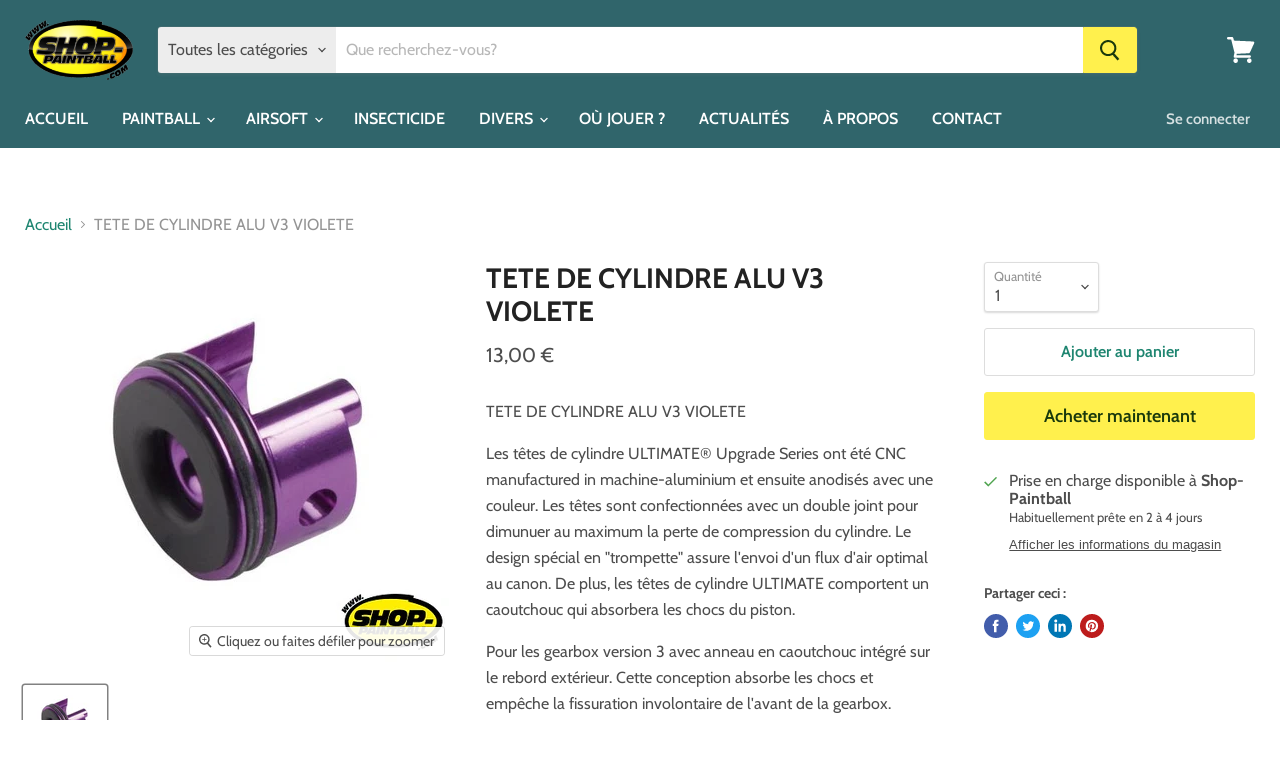

--- FILE ---
content_type: text/html; charset=utf-8
request_url: https://www.shop-paintball.com/products/tete-de-cylindre-alu-v3-violete
body_size: 30087
content:
<!doctype html>
<html class="no-js no-touch" lang="fr">
  <head>


    <meta charset="utf-8">
    <meta http-equiv="x-ua-compatible" content="IE=edge">

    <link rel="preconnect" href="https://cdn.shopify.com">
    <link rel="preconnect" href="https://fonts.shopifycdn.com">
    <link rel="preconnect" href="https://v.shopify.com">
    <link rel="preconnect" href="https://cdn.shopifycloud.com">

    <title>TETE DE CYLINDRE ALU V3 VIOLETE AIRSOFT — SHOP-PAINTBALL</title>

    
      <meta name="description" content="TETE DE CYLINDRE ALU V3 VIOLETE Les têtes de cylindre ULTIMATE® Upgrade Series ont été CNC manufactured in machine-aluminium et ensuite anodisés avec une couleur. Les têtes sont confectionnées avec un double joint pour dimunuer au maximum la perte de c">
    

    

    
      <link rel="canonical" href="https://www.shop-paintball.com/products/tete-de-cylindre-alu-v3-violete" />
    

    <meta name="viewport" content="width=device-width">

    
    















<meta property="og:site_name" content="SHOP-PAINTBALL">
<meta property="og:url" content="https://www.shop-paintball.com/products/tete-de-cylindre-alu-v3-violete">
<meta property="og:title" content="TETE DE CYLINDRE ALU V3 VIOLETE">
<meta property="og:type" content="website">
<meta property="og:description" content="TETE DE CYLINDRE ALU V3 VIOLETE Les têtes de cylindre ULTIMATE® Upgrade Series ont été CNC manufactured in machine-aluminium et ensuite anodisés avec une couleur. Les têtes sont confectionnées avec un double joint pour dimunuer au maximum la perte de c">




    
    
    

    
    
    <meta
      property="og:image"
      content="https://www.shop-paintball.com/cdn/shop/products/ultimate_tete_de_cylindre_v3_violet_1_1200x1127.jpg?v=1617137604"
    />
    <meta
      property="og:image:secure_url"
      content="https://www.shop-paintball.com/cdn/shop/products/ultimate_tete_de_cylindre_v3_violet_1_1200x1127.jpg?v=1617137604"
    />
    <meta property="og:image:width" content="1200" />
    <meta property="og:image:height" content="1127" />
    
    
    <meta property="og:image:alt" content="Social media image" />
  
















<meta name="twitter:title" content="TETE DE CYLINDRE ALU V3 VIOLETE AIRSOFT">
<meta name="twitter:description" content="TETE DE CYLINDRE ALU V3 VIOLETE Les têtes de cylindre ULTIMATE® Upgrade Series ont été CNC manufactured in machine-aluminium et ensuite anodisés avec une couleur. Les têtes sont confectionnées avec un double joint pour dimunuer au maximum la perte de c">


    
    
    
      
      
      <meta name="twitter:card" content="summary_large_image">
    
    
    <meta
      property="twitter:image"
      content="https://www.shop-paintball.com/cdn/shop/products/ultimate_tete_de_cylindre_v3_violet_1_1200x600_crop_center.jpg?v=1617137604"
    />
    <meta property="twitter:image:width" content="1200" />
    <meta property="twitter:image:height" content="600" />
    
    
    <meta property="twitter:image:alt" content="Social media image" />
  



    <link rel="preload" href="//www.shop-paintball.com/cdn/fonts/cabin/cabin_n6.c6b1e64927bbec1c65aab7077888fb033480c4f7.woff2" as="font" crossorigin="anonymous">
    <link rel="preload" as="style" href="//www.shop-paintball.com/cdn/shop/t/5/assets/theme.css?v=92916095290384816591759261403">

    <script>window.performance && window.performance.mark && window.performance.mark('shopify.content_for_header.start');</script><meta id="shopify-digital-wallet" name="shopify-digital-wallet" content="/53322055872/digital_wallets/dialog">
<meta name="shopify-checkout-api-token" content="32f51721333e27d917da6205110a69cb">
<meta id="in-context-paypal-metadata" data-shop-id="53322055872" data-venmo-supported="false" data-environment="production" data-locale="fr_FR" data-paypal-v4="true" data-currency="EUR">
<link rel="alternate" type="application/json+oembed" href="https://www.shop-paintball.com/products/tete-de-cylindre-alu-v3-violete.oembed">
<script async="async" src="/checkouts/internal/preloads.js?locale=fr-FR"></script>
<script id="shopify-features" type="application/json">{"accessToken":"32f51721333e27d917da6205110a69cb","betas":["rich-media-storefront-analytics"],"domain":"www.shop-paintball.com","predictiveSearch":true,"shopId":53322055872,"locale":"fr"}</script>
<script>var Shopify = Shopify || {};
Shopify.shop = "shoppaintball.myshopify.com";
Shopify.locale = "fr";
Shopify.currency = {"active":"EUR","rate":"1.0"};
Shopify.country = "FR";
Shopify.theme = {"name":"Empire","id":119052697792,"schema_name":"Empire","schema_version":"5.8.0","theme_store_id":838,"role":"main"};
Shopify.theme.handle = "null";
Shopify.theme.style = {"id":null,"handle":null};
Shopify.cdnHost = "www.shop-paintball.com/cdn";
Shopify.routes = Shopify.routes || {};
Shopify.routes.root = "/";</script>
<script type="module">!function(o){(o.Shopify=o.Shopify||{}).modules=!0}(window);</script>
<script>!function(o){function n(){var o=[];function n(){o.push(Array.prototype.slice.apply(arguments))}return n.q=o,n}var t=o.Shopify=o.Shopify||{};t.loadFeatures=n(),t.autoloadFeatures=n()}(window);</script>
<script id="shop-js-analytics" type="application/json">{"pageType":"product"}</script>
<script defer="defer" async type="module" src="//www.shop-paintball.com/cdn/shopifycloud/shop-js/modules/v2/client.init-shop-cart-sync_XvpUV7qp.fr.esm.js"></script>
<script defer="defer" async type="module" src="//www.shop-paintball.com/cdn/shopifycloud/shop-js/modules/v2/chunk.common_C2xzKNNs.esm.js"></script>
<script type="module">
  await import("//www.shop-paintball.com/cdn/shopifycloud/shop-js/modules/v2/client.init-shop-cart-sync_XvpUV7qp.fr.esm.js");
await import("//www.shop-paintball.com/cdn/shopifycloud/shop-js/modules/v2/chunk.common_C2xzKNNs.esm.js");

  window.Shopify.SignInWithShop?.initShopCartSync?.({"fedCMEnabled":true,"windoidEnabled":true});

</script>
<script>(function() {
  var isLoaded = false;
  function asyncLoad() {
    if (isLoaded) return;
    isLoaded = true;
    var urls = ["https:\/\/cdn.doofinder.com\/shopify\/doofinder-installed.js?shop=shoppaintball.myshopify.com"];
    for (var i = 0; i < urls.length; i++) {
      var s = document.createElement('script');
      s.type = 'text/javascript';
      s.async = true;
      s.src = urls[i];
      var x = document.getElementsByTagName('script')[0];
      x.parentNode.insertBefore(s, x);
    }
  };
  if(window.attachEvent) {
    window.attachEvent('onload', asyncLoad);
  } else {
    window.addEventListener('load', asyncLoad, false);
  }
})();</script>
<script id="__st">var __st={"a":53322055872,"offset":3600,"reqid":"e5d2f835-12c4-4c95-8c0e-efddfa4ff5b5-1768833864","pageurl":"www.shop-paintball.com\/products\/tete-de-cylindre-alu-v3-violete","u":"8bd1d188f314","p":"product","rtyp":"product","rid":6595123478720};</script>
<script>window.ShopifyPaypalV4VisibilityTracking = true;</script>
<script id="captcha-bootstrap">!function(){'use strict';const t='contact',e='account',n='new_comment',o=[[t,t],['blogs',n],['comments',n],[t,'customer']],c=[[e,'customer_login'],[e,'guest_login'],[e,'recover_customer_password'],[e,'create_customer']],r=t=>t.map((([t,e])=>`form[action*='/${t}']:not([data-nocaptcha='true']) input[name='form_type'][value='${e}']`)).join(','),a=t=>()=>t?[...document.querySelectorAll(t)].map((t=>t.form)):[];function s(){const t=[...o],e=r(t);return a(e)}const i='password',u='form_key',d=['recaptcha-v3-token','g-recaptcha-response','h-captcha-response',i],f=()=>{try{return window.sessionStorage}catch{return}},m='__shopify_v',_=t=>t.elements[u];function p(t,e,n=!1){try{const o=window.sessionStorage,c=JSON.parse(o.getItem(e)),{data:r}=function(t){const{data:e,action:n}=t;return t[m]||n?{data:e,action:n}:{data:t,action:n}}(c);for(const[e,n]of Object.entries(r))t.elements[e]&&(t.elements[e].value=n);n&&o.removeItem(e)}catch(o){console.error('form repopulation failed',{error:o})}}const l='form_type',E='cptcha';function T(t){t.dataset[E]=!0}const w=window,h=w.document,L='Shopify',v='ce_forms',y='captcha';let A=!1;((t,e)=>{const n=(g='f06e6c50-85a8-45c8-87d0-21a2b65856fe',I='https://cdn.shopify.com/shopifycloud/storefront-forms-hcaptcha/ce_storefront_forms_captcha_hcaptcha.v1.5.2.iife.js',D={infoText:'Protégé par hCaptcha',privacyText:'Confidentialité',termsText:'Conditions'},(t,e,n)=>{const o=w[L][v],c=o.bindForm;if(c)return c(t,g,e,D).then(n);var r;o.q.push([[t,g,e,D],n]),r=I,A||(h.body.append(Object.assign(h.createElement('script'),{id:'captcha-provider',async:!0,src:r})),A=!0)});var g,I,D;w[L]=w[L]||{},w[L][v]=w[L][v]||{},w[L][v].q=[],w[L][y]=w[L][y]||{},w[L][y].protect=function(t,e){n(t,void 0,e),T(t)},Object.freeze(w[L][y]),function(t,e,n,w,h,L){const[v,y,A,g]=function(t,e,n){const i=e?o:[],u=t?c:[],d=[...i,...u],f=r(d),m=r(i),_=r(d.filter((([t,e])=>n.includes(e))));return[a(f),a(m),a(_),s()]}(w,h,L),I=t=>{const e=t.target;return e instanceof HTMLFormElement?e:e&&e.form},D=t=>v().includes(t);t.addEventListener('submit',(t=>{const e=I(t);if(!e)return;const n=D(e)&&!e.dataset.hcaptchaBound&&!e.dataset.recaptchaBound,o=_(e),c=g().includes(e)&&(!o||!o.value);(n||c)&&t.preventDefault(),c&&!n&&(function(t){try{if(!f())return;!function(t){const e=f();if(!e)return;const n=_(t);if(!n)return;const o=n.value;o&&e.removeItem(o)}(t);const e=Array.from(Array(32),(()=>Math.random().toString(36)[2])).join('');!function(t,e){_(t)||t.append(Object.assign(document.createElement('input'),{type:'hidden',name:u})),t.elements[u].value=e}(t,e),function(t,e){const n=f();if(!n)return;const o=[...t.querySelectorAll(`input[type='${i}']`)].map((({name:t})=>t)),c=[...d,...o],r={};for(const[a,s]of new FormData(t).entries())c.includes(a)||(r[a]=s);n.setItem(e,JSON.stringify({[m]:1,action:t.action,data:r}))}(t,e)}catch(e){console.error('failed to persist form',e)}}(e),e.submit())}));const S=(t,e)=>{t&&!t.dataset[E]&&(n(t,e.some((e=>e===t))),T(t))};for(const o of['focusin','change'])t.addEventListener(o,(t=>{const e=I(t);D(e)&&S(e,y())}));const B=e.get('form_key'),M=e.get(l),P=B&&M;t.addEventListener('DOMContentLoaded',(()=>{const t=y();if(P)for(const e of t)e.elements[l].value===M&&p(e,B);[...new Set([...A(),...v().filter((t=>'true'===t.dataset.shopifyCaptcha))])].forEach((e=>S(e,t)))}))}(h,new URLSearchParams(w.location.search),n,t,e,['guest_login'])})(!0,!0)}();</script>
<script integrity="sha256-4kQ18oKyAcykRKYeNunJcIwy7WH5gtpwJnB7kiuLZ1E=" data-source-attribution="shopify.loadfeatures" defer="defer" src="//www.shop-paintball.com/cdn/shopifycloud/storefront/assets/storefront/load_feature-a0a9edcb.js" crossorigin="anonymous"></script>
<script data-source-attribution="shopify.dynamic_checkout.dynamic.init">var Shopify=Shopify||{};Shopify.PaymentButton=Shopify.PaymentButton||{isStorefrontPortableWallets:!0,init:function(){window.Shopify.PaymentButton.init=function(){};var t=document.createElement("script");t.src="https://www.shop-paintball.com/cdn/shopifycloud/portable-wallets/latest/portable-wallets.fr.js",t.type="module",document.head.appendChild(t)}};
</script>
<script data-source-attribution="shopify.dynamic_checkout.buyer_consent">
  function portableWalletsHideBuyerConsent(e){var t=document.getElementById("shopify-buyer-consent"),n=document.getElementById("shopify-subscription-policy-button");t&&n&&(t.classList.add("hidden"),t.setAttribute("aria-hidden","true"),n.removeEventListener("click",e))}function portableWalletsShowBuyerConsent(e){var t=document.getElementById("shopify-buyer-consent"),n=document.getElementById("shopify-subscription-policy-button");t&&n&&(t.classList.remove("hidden"),t.removeAttribute("aria-hidden"),n.addEventListener("click",e))}window.Shopify?.PaymentButton&&(window.Shopify.PaymentButton.hideBuyerConsent=portableWalletsHideBuyerConsent,window.Shopify.PaymentButton.showBuyerConsent=portableWalletsShowBuyerConsent);
</script>
<script>
  function portableWalletsCleanup(e){e&&e.src&&console.error("Failed to load portable wallets script "+e.src);var t=document.querySelectorAll("shopify-accelerated-checkout .shopify-payment-button__skeleton, shopify-accelerated-checkout-cart .wallet-cart-button__skeleton"),e=document.getElementById("shopify-buyer-consent");for(let e=0;e<t.length;e++)t[e].remove();e&&e.remove()}function portableWalletsNotLoadedAsModule(e){e instanceof ErrorEvent&&"string"==typeof e.message&&e.message.includes("import.meta")&&"string"==typeof e.filename&&e.filename.includes("portable-wallets")&&(window.removeEventListener("error",portableWalletsNotLoadedAsModule),window.Shopify.PaymentButton.failedToLoad=e,"loading"===document.readyState?document.addEventListener("DOMContentLoaded",window.Shopify.PaymentButton.init):window.Shopify.PaymentButton.init())}window.addEventListener("error",portableWalletsNotLoadedAsModule);
</script>

<script type="module" src="https://www.shop-paintball.com/cdn/shopifycloud/portable-wallets/latest/portable-wallets.fr.js" onError="portableWalletsCleanup(this)" crossorigin="anonymous"></script>
<script nomodule>
  document.addEventListener("DOMContentLoaded", portableWalletsCleanup);
</script>

<script id='scb4127' type='text/javascript' async='' src='https://www.shop-paintball.com/cdn/shopifycloud/privacy-banner/storefront-banner.js'></script><link id="shopify-accelerated-checkout-styles" rel="stylesheet" media="screen" href="https://www.shop-paintball.com/cdn/shopifycloud/portable-wallets/latest/accelerated-checkout-backwards-compat.css" crossorigin="anonymous">
<style id="shopify-accelerated-checkout-cart">
        #shopify-buyer-consent {
  margin-top: 1em;
  display: inline-block;
  width: 100%;
}

#shopify-buyer-consent.hidden {
  display: none;
}

#shopify-subscription-policy-button {
  background: none;
  border: none;
  padding: 0;
  text-decoration: underline;
  font-size: inherit;
  cursor: pointer;
}

#shopify-subscription-policy-button::before {
  box-shadow: none;
}

      </style>

<script>window.performance && window.performance.mark && window.performance.mark('shopify.content_for_header.end');</script>

    <link href="//www.shop-paintball.com/cdn/shop/t/5/assets/theme.css?v=92916095290384816591759261403" rel="stylesheet" type="text/css" media="all" />

    
    <script>
      window.Theme = window.Theme || {};
      window.Theme.routes = {
        "root_url": "/",
        "account_url": "/account",
        "account_login_url": "/account/login",
        "account_logout_url": "/account/logout",
        "account_register_url": "/account/register",
        "account_addresses_url": "/account/addresses",
        "collections_url": "/collections",
        "all_products_collection_url": "/collections/all",
        "search_url": "/search",
        "cart_url": "/cart",
        "cart_add_url": "/cart/add",
        "cart_change_url": "/cart/change",
        "cart_clear_url": "/cart/clear",
        "product_recommendations_url": "/recommendations/products",
      };
    </script>
    

  <link href="//www.shop-paintball.com/cdn/shop/t/5/assets/smk-sections.css?v=167805338954784344161614101177" rel="stylesheet" type="text/css" media="all" />
 

<script>window.__pagefly_analytics_settings__ = {"acceptTracking":false};</script>
 <!--DOOFINDER-SHOPIFY-->  <script>
  const dfLayerOptions = {
    installationId: '47a21afc-26a4-4131-874e-379779358ce6',
    zone: 'eu1'
  };

  
/** START SHOPIFY ADD TO CART **/
document.addEventListener('doofinder.cart.add', function(event) {

  const product_endpoint = new URL(event.detail.link).pathname + '.js'

  fetch(product_endpoint, {
      method: 'GET',
      headers: {
        'Content-Type': 'application/json'
      },
    })
    .then(response => {
      return response.json()
    })
    .then(data => {
      variant_id = get_variant_id(parseInt(event.detail.item_id), data)
      if (variant_id) {
        add_to_cart(variant_id, event.detail.amount)
      } else {
        window.location.href = event.detail.link
      }
    })
    .catch((error) => {
      console.error('Error:', error)
    })

  function get_variant_id(product_id, product_data) {
    if (product_data.variants.length > 1) {
      if (is_variant_id_in_list(product_id, product_data.variants)) {
        return product_id
      }
      return false
    } else {
      return product_data.variants[0].id
    }
  }

  function is_variant_id_in_list(variant_id, variant_list) {
    let is_variant = false

    variant_list.forEach(variant => {
      if (variant.id === variant_id) {
        is_variant = true
      }
    })

    return is_variant
  }

  function add_to_cart(id, amount) {
    let formData = {
      'items': [{
        'id': id,
        'quantity': amount
      }],
      sections: "cart-items,cart-icon-bubble,cart-live-region-text,cart-footer"
    }

    const route = window.Shopify.routes.root ?
      window.Shopify.routes.root + 'cart/add.js' :
      window.Shopify.routes.cart_url + '/add.js' ;

    fetch(route, {
        method: 'POST',
        headers: {
          'Content-Type': 'application/json'
        },
        body: JSON.stringify(formData)
      })
      .then(response => response.json())
      .then(data => {renderSections(data.sections)})
      .catch((error) => {
        console.error('Error:', error)
      });
  }

  function renderSections(sections){
    for( section_id in sections ){
      let section = document.querySelector("#"+section_id);
      let section_html = sections[section_id];
      if(section && section_html){
        section.innerHTML = section_html;
      }
    }
  }
});
/** END SHOPIFY ADD TO CART **/


/** START SHOPIFY OPTIONS **/
dfLayerOptions.language = "fr";
/** END SHOPIFY OPTIONS **/



  (function (l, a, y, e, r, s) {
    r = l.createElement(a); r.onload = e; r.async = 1; r.src = y;
    s = l.getElementsByTagName(a)[0]; s.parentNode.insertBefore(r, s);
  })(document, 'script', 'https://cdn.doofinder.com/livelayer/1/js/loader.min.js', function () {
    doofinderLoader.load(dfLayerOptions);
  });
</script>
  <!--/DOOFINDER-SHOPIFY--><link href="https://monorail-edge.shopifysvc.com" rel="dns-prefetch">
<script>(function(){if ("sendBeacon" in navigator && "performance" in window) {try {var session_token_from_headers = performance.getEntriesByType('navigation')[0].serverTiming.find(x => x.name == '_s').description;} catch {var session_token_from_headers = undefined;}var session_cookie_matches = document.cookie.match(/_shopify_s=([^;]*)/);var session_token_from_cookie = session_cookie_matches && session_cookie_matches.length === 2 ? session_cookie_matches[1] : "";var session_token = session_token_from_headers || session_token_from_cookie || "";function handle_abandonment_event(e) {var entries = performance.getEntries().filter(function(entry) {return /monorail-edge.shopifysvc.com/.test(entry.name);});if (!window.abandonment_tracked && entries.length === 0) {window.abandonment_tracked = true;var currentMs = Date.now();var navigation_start = performance.timing.navigationStart;var payload = {shop_id: 53322055872,url: window.location.href,navigation_start,duration: currentMs - navigation_start,session_token,page_type: "product"};window.navigator.sendBeacon("https://monorail-edge.shopifysvc.com/v1/produce", JSON.stringify({schema_id: "online_store_buyer_site_abandonment/1.1",payload: payload,metadata: {event_created_at_ms: currentMs,event_sent_at_ms: currentMs}}));}}window.addEventListener('pagehide', handle_abandonment_event);}}());</script>
<script id="web-pixels-manager-setup">(function e(e,d,r,n,o){if(void 0===o&&(o={}),!Boolean(null===(a=null===(i=window.Shopify)||void 0===i?void 0:i.analytics)||void 0===a?void 0:a.replayQueue)){var i,a;window.Shopify=window.Shopify||{};var t=window.Shopify;t.analytics=t.analytics||{};var s=t.analytics;s.replayQueue=[],s.publish=function(e,d,r){return s.replayQueue.push([e,d,r]),!0};try{self.performance.mark("wpm:start")}catch(e){}var l=function(){var e={modern:/Edge?\/(1{2}[4-9]|1[2-9]\d|[2-9]\d{2}|\d{4,})\.\d+(\.\d+|)|Firefox\/(1{2}[4-9]|1[2-9]\d|[2-9]\d{2}|\d{4,})\.\d+(\.\d+|)|Chrom(ium|e)\/(9{2}|\d{3,})\.\d+(\.\d+|)|(Maci|X1{2}).+ Version\/(15\.\d+|(1[6-9]|[2-9]\d|\d{3,})\.\d+)([,.]\d+|)( \(\w+\)|)( Mobile\/\w+|) Safari\/|Chrome.+OPR\/(9{2}|\d{3,})\.\d+\.\d+|(CPU[ +]OS|iPhone[ +]OS|CPU[ +]iPhone|CPU IPhone OS|CPU iPad OS)[ +]+(15[._]\d+|(1[6-9]|[2-9]\d|\d{3,})[._]\d+)([._]\d+|)|Android:?[ /-](13[3-9]|1[4-9]\d|[2-9]\d{2}|\d{4,})(\.\d+|)(\.\d+|)|Android.+Firefox\/(13[5-9]|1[4-9]\d|[2-9]\d{2}|\d{4,})\.\d+(\.\d+|)|Android.+Chrom(ium|e)\/(13[3-9]|1[4-9]\d|[2-9]\d{2}|\d{4,})\.\d+(\.\d+|)|SamsungBrowser\/([2-9]\d|\d{3,})\.\d+/,legacy:/Edge?\/(1[6-9]|[2-9]\d|\d{3,})\.\d+(\.\d+|)|Firefox\/(5[4-9]|[6-9]\d|\d{3,})\.\d+(\.\d+|)|Chrom(ium|e)\/(5[1-9]|[6-9]\d|\d{3,})\.\d+(\.\d+|)([\d.]+$|.*Safari\/(?![\d.]+ Edge\/[\d.]+$))|(Maci|X1{2}).+ Version\/(10\.\d+|(1[1-9]|[2-9]\d|\d{3,})\.\d+)([,.]\d+|)( \(\w+\)|)( Mobile\/\w+|) Safari\/|Chrome.+OPR\/(3[89]|[4-9]\d|\d{3,})\.\d+\.\d+|(CPU[ +]OS|iPhone[ +]OS|CPU[ +]iPhone|CPU IPhone OS|CPU iPad OS)[ +]+(10[._]\d+|(1[1-9]|[2-9]\d|\d{3,})[._]\d+)([._]\d+|)|Android:?[ /-](13[3-9]|1[4-9]\d|[2-9]\d{2}|\d{4,})(\.\d+|)(\.\d+|)|Mobile Safari.+OPR\/([89]\d|\d{3,})\.\d+\.\d+|Android.+Firefox\/(13[5-9]|1[4-9]\d|[2-9]\d{2}|\d{4,})\.\d+(\.\d+|)|Android.+Chrom(ium|e)\/(13[3-9]|1[4-9]\d|[2-9]\d{2}|\d{4,})\.\d+(\.\d+|)|Android.+(UC? ?Browser|UCWEB|U3)[ /]?(15\.([5-9]|\d{2,})|(1[6-9]|[2-9]\d|\d{3,})\.\d+)\.\d+|SamsungBrowser\/(5\.\d+|([6-9]|\d{2,})\.\d+)|Android.+MQ{2}Browser\/(14(\.(9|\d{2,})|)|(1[5-9]|[2-9]\d|\d{3,})(\.\d+|))(\.\d+|)|K[Aa][Ii]OS\/(3\.\d+|([4-9]|\d{2,})\.\d+)(\.\d+|)/},d=e.modern,r=e.legacy,n=navigator.userAgent;return n.match(d)?"modern":n.match(r)?"legacy":"unknown"}(),u="modern"===l?"modern":"legacy",c=(null!=n?n:{modern:"",legacy:""})[u],f=function(e){return[e.baseUrl,"/wpm","/b",e.hashVersion,"modern"===e.buildTarget?"m":"l",".js"].join("")}({baseUrl:d,hashVersion:r,buildTarget:u}),m=function(e){var d=e.version,r=e.bundleTarget,n=e.surface,o=e.pageUrl,i=e.monorailEndpoint;return{emit:function(e){var a=e.status,t=e.errorMsg,s=(new Date).getTime(),l=JSON.stringify({metadata:{event_sent_at_ms:s},events:[{schema_id:"web_pixels_manager_load/3.1",payload:{version:d,bundle_target:r,page_url:o,status:a,surface:n,error_msg:t},metadata:{event_created_at_ms:s}}]});if(!i)return console&&console.warn&&console.warn("[Web Pixels Manager] No Monorail endpoint provided, skipping logging."),!1;try{return self.navigator.sendBeacon.bind(self.navigator)(i,l)}catch(e){}var u=new XMLHttpRequest;try{return u.open("POST",i,!0),u.setRequestHeader("Content-Type","text/plain"),u.send(l),!0}catch(e){return console&&console.warn&&console.warn("[Web Pixels Manager] Got an unhandled error while logging to Monorail."),!1}}}}({version:r,bundleTarget:l,surface:e.surface,pageUrl:self.location.href,monorailEndpoint:e.monorailEndpoint});try{o.browserTarget=l,function(e){var d=e.src,r=e.async,n=void 0===r||r,o=e.onload,i=e.onerror,a=e.sri,t=e.scriptDataAttributes,s=void 0===t?{}:t,l=document.createElement("script"),u=document.querySelector("head"),c=document.querySelector("body");if(l.async=n,l.src=d,a&&(l.integrity=a,l.crossOrigin="anonymous"),s)for(var f in s)if(Object.prototype.hasOwnProperty.call(s,f))try{l.dataset[f]=s[f]}catch(e){}if(o&&l.addEventListener("load",o),i&&l.addEventListener("error",i),u)u.appendChild(l);else{if(!c)throw new Error("Did not find a head or body element to append the script");c.appendChild(l)}}({src:f,async:!0,onload:function(){if(!function(){var e,d;return Boolean(null===(d=null===(e=window.Shopify)||void 0===e?void 0:e.analytics)||void 0===d?void 0:d.initialized)}()){var d=window.webPixelsManager.init(e)||void 0;if(d){var r=window.Shopify.analytics;r.replayQueue.forEach((function(e){var r=e[0],n=e[1],o=e[2];d.publishCustomEvent(r,n,o)})),r.replayQueue=[],r.publish=d.publishCustomEvent,r.visitor=d.visitor,r.initialized=!0}}},onerror:function(){return m.emit({status:"failed",errorMsg:"".concat(f," has failed to load")})},sri:function(e){var d=/^sha384-[A-Za-z0-9+/=]+$/;return"string"==typeof e&&d.test(e)}(c)?c:"",scriptDataAttributes:o}),m.emit({status:"loading"})}catch(e){m.emit({status:"failed",errorMsg:(null==e?void 0:e.message)||"Unknown error"})}}})({shopId: 53322055872,storefrontBaseUrl: "https://www.shop-paintball.com",extensionsBaseUrl: "https://extensions.shopifycdn.com/cdn/shopifycloud/web-pixels-manager",monorailEndpoint: "https://monorail-edge.shopifysvc.com/unstable/produce_batch",surface: "storefront-renderer",enabledBetaFlags: ["2dca8a86"],webPixelsConfigList: [{"id":"182845780","eventPayloadVersion":"v1","runtimeContext":"LAX","scriptVersion":"1","type":"CUSTOM","privacyPurposes":["ANALYTICS"],"name":"Google Analytics tag (migrated)"},{"id":"shopify-app-pixel","configuration":"{}","eventPayloadVersion":"v1","runtimeContext":"STRICT","scriptVersion":"0450","apiClientId":"shopify-pixel","type":"APP","privacyPurposes":["ANALYTICS","MARKETING"]},{"id":"shopify-custom-pixel","eventPayloadVersion":"v1","runtimeContext":"LAX","scriptVersion":"0450","apiClientId":"shopify-pixel","type":"CUSTOM","privacyPurposes":["ANALYTICS","MARKETING"]}],isMerchantRequest: false,initData: {"shop":{"name":"SHOP-PAINTBALL","paymentSettings":{"currencyCode":"EUR"},"myshopifyDomain":"shoppaintball.myshopify.com","countryCode":"FR","storefrontUrl":"https:\/\/www.shop-paintball.com"},"customer":null,"cart":null,"checkout":null,"productVariants":[{"price":{"amount":13.0,"currencyCode":"EUR"},"product":{"title":"TETE DE CYLINDRE ALU V3 VIOLETE","vendor":"vendor-unknown","id":"6595123478720","untranslatedTitle":"TETE DE CYLINDRE ALU V3 VIOLETE","url":"\/products\/tete-de-cylindre-alu-v3-violete","type":"Airsoft"},"id":"39486190223552","image":{"src":"\/\/www.shop-paintball.com\/cdn\/shop\/products\/ultimate_tete_de_cylindre_v3_violet_1.jpg?v=1617137604"},"sku":"ref-sku-5620","title":"Default Title","untranslatedTitle":"Default Title"}],"purchasingCompany":null},},"https://www.shop-paintball.com/cdn","fcfee988w5aeb613cpc8e4bc33m6693e112",{"modern":"","legacy":""},{"shopId":"53322055872","storefrontBaseUrl":"https:\/\/www.shop-paintball.com","extensionBaseUrl":"https:\/\/extensions.shopifycdn.com\/cdn\/shopifycloud\/web-pixels-manager","surface":"storefront-renderer","enabledBetaFlags":"[\"2dca8a86\"]","isMerchantRequest":"false","hashVersion":"fcfee988w5aeb613cpc8e4bc33m6693e112","publish":"custom","events":"[[\"page_viewed\",{}],[\"product_viewed\",{\"productVariant\":{\"price\":{\"amount\":13.0,\"currencyCode\":\"EUR\"},\"product\":{\"title\":\"TETE DE CYLINDRE ALU V3 VIOLETE\",\"vendor\":\"vendor-unknown\",\"id\":\"6595123478720\",\"untranslatedTitle\":\"TETE DE CYLINDRE ALU V3 VIOLETE\",\"url\":\"\/products\/tete-de-cylindre-alu-v3-violete\",\"type\":\"Airsoft\"},\"id\":\"39486190223552\",\"image\":{\"src\":\"\/\/www.shop-paintball.com\/cdn\/shop\/products\/ultimate_tete_de_cylindre_v3_violet_1.jpg?v=1617137604\"},\"sku\":\"ref-sku-5620\",\"title\":\"Default Title\",\"untranslatedTitle\":\"Default Title\"}}]]"});</script><script>
  window.ShopifyAnalytics = window.ShopifyAnalytics || {};
  window.ShopifyAnalytics.meta = window.ShopifyAnalytics.meta || {};
  window.ShopifyAnalytics.meta.currency = 'EUR';
  var meta = {"product":{"id":6595123478720,"gid":"gid:\/\/shopify\/Product\/6595123478720","vendor":"vendor-unknown","type":"Airsoft","handle":"tete-de-cylindre-alu-v3-violete","variants":[{"id":39486190223552,"price":1300,"name":"TETE DE CYLINDRE ALU V3 VIOLETE","public_title":null,"sku":"ref-sku-5620"}],"remote":false},"page":{"pageType":"product","resourceType":"product","resourceId":6595123478720,"requestId":"e5d2f835-12c4-4c95-8c0e-efddfa4ff5b5-1768833864"}};
  for (var attr in meta) {
    window.ShopifyAnalytics.meta[attr] = meta[attr];
  }
</script>
<script class="analytics">
  (function () {
    var customDocumentWrite = function(content) {
      var jquery = null;

      if (window.jQuery) {
        jquery = window.jQuery;
      } else if (window.Checkout && window.Checkout.$) {
        jquery = window.Checkout.$;
      }

      if (jquery) {
        jquery('body').append(content);
      }
    };

    var hasLoggedConversion = function(token) {
      if (token) {
        return document.cookie.indexOf('loggedConversion=' + token) !== -1;
      }
      return false;
    }

    var setCookieIfConversion = function(token) {
      if (token) {
        var twoMonthsFromNow = new Date(Date.now());
        twoMonthsFromNow.setMonth(twoMonthsFromNow.getMonth() + 2);

        document.cookie = 'loggedConversion=' + token + '; expires=' + twoMonthsFromNow;
      }
    }

    var trekkie = window.ShopifyAnalytics.lib = window.trekkie = window.trekkie || [];
    if (trekkie.integrations) {
      return;
    }
    trekkie.methods = [
      'identify',
      'page',
      'ready',
      'track',
      'trackForm',
      'trackLink'
    ];
    trekkie.factory = function(method) {
      return function() {
        var args = Array.prototype.slice.call(arguments);
        args.unshift(method);
        trekkie.push(args);
        return trekkie;
      };
    };
    for (var i = 0; i < trekkie.methods.length; i++) {
      var key = trekkie.methods[i];
      trekkie[key] = trekkie.factory(key);
    }
    trekkie.load = function(config) {
      trekkie.config = config || {};
      trekkie.config.initialDocumentCookie = document.cookie;
      var first = document.getElementsByTagName('script')[0];
      var script = document.createElement('script');
      script.type = 'text/javascript';
      script.onerror = function(e) {
        var scriptFallback = document.createElement('script');
        scriptFallback.type = 'text/javascript';
        scriptFallback.onerror = function(error) {
                var Monorail = {
      produce: function produce(monorailDomain, schemaId, payload) {
        var currentMs = new Date().getTime();
        var event = {
          schema_id: schemaId,
          payload: payload,
          metadata: {
            event_created_at_ms: currentMs,
            event_sent_at_ms: currentMs
          }
        };
        return Monorail.sendRequest("https://" + monorailDomain + "/v1/produce", JSON.stringify(event));
      },
      sendRequest: function sendRequest(endpointUrl, payload) {
        // Try the sendBeacon API
        if (window && window.navigator && typeof window.navigator.sendBeacon === 'function' && typeof window.Blob === 'function' && !Monorail.isIos12()) {
          var blobData = new window.Blob([payload], {
            type: 'text/plain'
          });

          if (window.navigator.sendBeacon(endpointUrl, blobData)) {
            return true;
          } // sendBeacon was not successful

        } // XHR beacon

        var xhr = new XMLHttpRequest();

        try {
          xhr.open('POST', endpointUrl);
          xhr.setRequestHeader('Content-Type', 'text/plain');
          xhr.send(payload);
        } catch (e) {
          console.log(e);
        }

        return false;
      },
      isIos12: function isIos12() {
        return window.navigator.userAgent.lastIndexOf('iPhone; CPU iPhone OS 12_') !== -1 || window.navigator.userAgent.lastIndexOf('iPad; CPU OS 12_') !== -1;
      }
    };
    Monorail.produce('monorail-edge.shopifysvc.com',
      'trekkie_storefront_load_errors/1.1',
      {shop_id: 53322055872,
      theme_id: 119052697792,
      app_name: "storefront",
      context_url: window.location.href,
      source_url: "//www.shop-paintball.com/cdn/s/trekkie.storefront.cd680fe47e6c39ca5d5df5f0a32d569bc48c0f27.min.js"});

        };
        scriptFallback.async = true;
        scriptFallback.src = '//www.shop-paintball.com/cdn/s/trekkie.storefront.cd680fe47e6c39ca5d5df5f0a32d569bc48c0f27.min.js';
        first.parentNode.insertBefore(scriptFallback, first);
      };
      script.async = true;
      script.src = '//www.shop-paintball.com/cdn/s/trekkie.storefront.cd680fe47e6c39ca5d5df5f0a32d569bc48c0f27.min.js';
      first.parentNode.insertBefore(script, first);
    };
    trekkie.load(
      {"Trekkie":{"appName":"storefront","development":false,"defaultAttributes":{"shopId":53322055872,"isMerchantRequest":null,"themeId":119052697792,"themeCityHash":"2613350945289718651","contentLanguage":"fr","currency":"EUR","eventMetadataId":"d9d42784-e635-42d8-a092-47323b9e0caa"},"isServerSideCookieWritingEnabled":true,"monorailRegion":"shop_domain","enabledBetaFlags":["65f19447"]},"Session Attribution":{},"S2S":{"facebookCapiEnabled":false,"source":"trekkie-storefront-renderer","apiClientId":580111}}
    );

    var loaded = false;
    trekkie.ready(function() {
      if (loaded) return;
      loaded = true;

      window.ShopifyAnalytics.lib = window.trekkie;

      var originalDocumentWrite = document.write;
      document.write = customDocumentWrite;
      try { window.ShopifyAnalytics.merchantGoogleAnalytics.call(this); } catch(error) {};
      document.write = originalDocumentWrite;

      window.ShopifyAnalytics.lib.page(null,{"pageType":"product","resourceType":"product","resourceId":6595123478720,"requestId":"e5d2f835-12c4-4c95-8c0e-efddfa4ff5b5-1768833864","shopifyEmitted":true});

      var match = window.location.pathname.match(/checkouts\/(.+)\/(thank_you|post_purchase)/)
      var token = match? match[1]: undefined;
      if (!hasLoggedConversion(token)) {
        setCookieIfConversion(token);
        window.ShopifyAnalytics.lib.track("Viewed Product",{"currency":"EUR","variantId":39486190223552,"productId":6595123478720,"productGid":"gid:\/\/shopify\/Product\/6595123478720","name":"TETE DE CYLINDRE ALU V3 VIOLETE","price":"13.00","sku":"ref-sku-5620","brand":"vendor-unknown","variant":null,"category":"Airsoft","nonInteraction":true,"remote":false},undefined,undefined,{"shopifyEmitted":true});
      window.ShopifyAnalytics.lib.track("monorail:\/\/trekkie_storefront_viewed_product\/1.1",{"currency":"EUR","variantId":39486190223552,"productId":6595123478720,"productGid":"gid:\/\/shopify\/Product\/6595123478720","name":"TETE DE CYLINDRE ALU V3 VIOLETE","price":"13.00","sku":"ref-sku-5620","brand":"vendor-unknown","variant":null,"category":"Airsoft","nonInteraction":true,"remote":false,"referer":"https:\/\/www.shop-paintball.com\/products\/tete-de-cylindre-alu-v3-violete"});
      }
    });


        var eventsListenerScript = document.createElement('script');
        eventsListenerScript.async = true;
        eventsListenerScript.src = "//www.shop-paintball.com/cdn/shopifycloud/storefront/assets/shop_events_listener-3da45d37.js";
        document.getElementsByTagName('head')[0].appendChild(eventsListenerScript);

})();</script>
  <script>
  if (!window.ga || (window.ga && typeof window.ga !== 'function')) {
    window.ga = function ga() {
      (window.ga.q = window.ga.q || []).push(arguments);
      if (window.Shopify && window.Shopify.analytics && typeof window.Shopify.analytics.publish === 'function') {
        window.Shopify.analytics.publish("ga_stub_called", {}, {sendTo: "google_osp_migration"});
      }
      console.error("Shopify's Google Analytics stub called with:", Array.from(arguments), "\nSee https://help.shopify.com/manual/promoting-marketing/pixels/pixel-migration#google for more information.");
    };
    if (window.Shopify && window.Shopify.analytics && typeof window.Shopify.analytics.publish === 'function') {
      window.Shopify.analytics.publish("ga_stub_initialized", {}, {sendTo: "google_osp_migration"});
    }
  }
</script>
<script
  defer
  src="https://www.shop-paintball.com/cdn/shopifycloud/perf-kit/shopify-perf-kit-3.0.4.min.js"
  data-application="storefront-renderer"
  data-shop-id="53322055872"
  data-render-region="gcp-us-east1"
  data-page-type="product"
  data-theme-instance-id="119052697792"
  data-theme-name="Empire"
  data-theme-version="5.8.0"
  data-monorail-region="shop_domain"
  data-resource-timing-sampling-rate="10"
  data-shs="true"
  data-shs-beacon="true"
  data-shs-export-with-fetch="true"
  data-shs-logs-sample-rate="1"
  data-shs-beacon-endpoint="https://www.shop-paintball.com/api/collect"
></script>
</head> 

  <body class="template-product" data-instant-allow-query-string >
    <script>
      document.documentElement.className=document.documentElement.className.replace(/\bno-js\b/,'js');
      if(window.Shopify&&window.Shopify.designMode)document.documentElement.className+=' in-theme-editor';
      if(('ontouchstart' in window)||window.DocumentTouch&&document instanceof DocumentTouch)document.documentElement.className=document.documentElement.className.replace(/\bno-touch\b/,'has-touch');
    </script>
    <a class="skip-to-main" href="#site-main">Passer au contenu</a>
    <div id="shopify-section-static-announcement" class="shopify-section site-announcement"><script
  type="application/json"
  data-section-id="static-announcement"
  data-section-type="static-announcement">
</script>










</div>
    <header
      class="site-header site-header-nav--open"
      role="banner"
      data-site-header
    >
      <div id="shopify-section-static-header" class="shopify-section site-header-wrapper"><script
  type="application/json"
  data-section-id="static-header"
  data-section-type="static-header"
  data-section-data>
  {
    "settings": {
      "sticky_header": true,
      "live_search": {
        "enable": true,
        "enable_images": true,
        "enable_content": true,
        "money_format": "{{amount_with_comma_separator}} €",
        "show_mobile_search_bar": true,
        "context": {
          "view_all_results": "Afficher tous les résultats",
          "view_all_products": "Afficher tous les produits",
          "content_results": {
            "title": "Posts et pages",
            "no_results": "Aucun résultat."
          },
          "no_results_products": {
            "title": "Aucun produit pour « *terms* ».",
            "title_in_category": "Aucun produit pour «*terms*» dans *category*.",
            "message": "Navrés, nous n\u0026#39;avons trouvé aucune correspondance."
          }
        }
      }
    }
  }
</script>




<style data-shopify>
  .site-logo {
    max-width: 250px;
  }

  .site-logo-image {
    max-height: 60px;
  }
</style>

<div
  class="
    site-header-main
    
  "
  data-site-header-main
  data-site-header-sticky
  
    data-site-header-mobile-search-bar
  
>
  <button class="site-header-menu-toggle" data-menu-toggle>
    <div class="site-header-menu-toggle--button" tabindex="-1">
      <span class="toggle-icon--bar toggle-icon--bar-top"></span>
      <span class="toggle-icon--bar toggle-icon--bar-middle"></span>
      <span class="toggle-icon--bar toggle-icon--bar-bottom"></span>
      <span class="visually-hidden">Menu</span>
    </div>
  </button>

  

  <div
    class="
      site-header-main-content
      
    "
  >
    <div class="site-header-logo">
      <a
        class="site-logo"
        href="/">
        
          
          

          

  

  <img
    
      src="//www.shop-paintball.com/cdn/shop/files/logopaintball_400x222.png?v=1613728533"
    
    alt=""

    
      data-rimg
      srcset="//www.shop-paintball.com/cdn/shop/files/logopaintball_400x222.png?v=1613728533 1x"
    

    class="site-logo-image"
    
    
  >




        
      </a>
    </div>

    





<div class="live-search" data-live-search><form
    class="
      live-search-form
      form-fields-inline
      
    "
    action="/search"
    method="get"
    role="search"
    aria-label="Product"
    data-live-search-form
  >
    <input type="hidden" name="type" value="article,page,product">
    <div class="form-field no-label"><span class="form-field-select-wrapper live-search-filter-wrapper">
          <select class="live-search-filter" data-live-search-filter data-filter-all="Toutes les catégories">
            
            <option value="" selected>Toutes les catégories</option>
            <option value="" disabled>------</option>
            
              

<option value="product_type:Airsoft">Airsoft</option>
<option value="product_type:Gellyball">Gellyball</option>
<option value="product_type:Insecticide">Insecticide</option>
<option value="product_type:Paintball">Paintball</option>
            
          </select>
          <label class="live-search-filter-label form-field-select" data-live-search-filter-label>Toutes les catégories
</label>
          <svg
  aria-hidden="true"
  focusable="false"
  role="presentation"
  width="8"
  height="6"
  viewBox="0 0 8 6"
  fill="none"
  xmlns="http://www.w3.org/2000/svg"
>
<path class="icon-chevron-down-left" d="M4 4.5L7 1.5" stroke="currentColor" stroke-width="1.25" stroke-linecap="square"/>
<path class="icon-chevron-down-right" d="M4 4.5L1 1.5" stroke="currentColor" stroke-width="1.25" stroke-linecap="square"/>
</svg>

        </span><input
        class="form-field-input live-search-form-field"
        type="text"
        name="q"
        aria-label="Rechercher"
        placeholder="Que recherchez-vous?"
        
        autocomplete="off"
        data-live-search-input>
      <button
        class="live-search-takeover-cancel"
        type="button"
        data-live-search-takeover-cancel>
        Annuler
      </button>

      <button
        class="live-search-button"
        type="submit"
        aria-label="Rechercher"
        data-live-search-submit
      >
        <span class="search-icon search-icon--inactive">
          <svg
  aria-hidden="true"
  focusable="false"
  role="presentation"
  xmlns="http://www.w3.org/2000/svg"
  width="20"
  height="21"
  viewBox="0 0 20 21"
>
  <path fill="currentColor" fill-rule="evenodd" d="M12.514 14.906a8.264 8.264 0 0 1-4.322 1.21C3.668 16.116 0 12.513 0 8.07 0 3.626 3.668.023 8.192.023c4.525 0 8.193 3.603 8.193 8.047 0 2.033-.769 3.89-2.035 5.307l4.999 5.552-1.775 1.597-5.06-5.62zm-4.322-.843c3.37 0 6.102-2.684 6.102-5.993 0-3.31-2.732-5.994-6.102-5.994S2.09 4.76 2.09 8.07c0 3.31 2.732 5.993 6.102 5.993z"/>
</svg>
        </span>
        <span class="search-icon search-icon--active">
          <svg
  aria-hidden="true"
  focusable="false"
  role="presentation"
  width="26"
  height="26"
  viewBox="0 0 26 26"
  xmlns="http://www.w3.org/2000/svg"
>
  <g fill-rule="nonzero" fill="currentColor">
    <path d="M13 26C5.82 26 0 20.18 0 13S5.82 0 13 0s13 5.82 13 13-5.82 13-13 13zm0-3.852a9.148 9.148 0 1 0 0-18.296 9.148 9.148 0 0 0 0 18.296z" opacity=".29"/><path d="M13 26c7.18 0 13-5.82 13-13a1.926 1.926 0 0 0-3.852 0A9.148 9.148 0 0 1 13 22.148 1.926 1.926 0 0 0 13 26z"/>
  </g>
</svg>
        </span>
      </button>
    </div>

    <div class="search-flydown" data-live-search-flydown>
      <div class="search-flydown--placeholder" data-live-search-placeholder>
        <div class="search-flydown--product-items">
          
            <a class="search-flydown--product search-flydown--product" href="#">
              
                <div class="search-flydown--product-image">
                  <svg class="placeholder--image placeholder--content-image" xmlns="http://www.w3.org/2000/svg" viewBox="0 0 525.5 525.5"><path d="M324.5 212.7H203c-1.6 0-2.8 1.3-2.8 2.8V308c0 1.6 1.3 2.8 2.8 2.8h121.6c1.6 0 2.8-1.3 2.8-2.8v-92.5c0-1.6-1.3-2.8-2.9-2.8zm1.1 95.3c0 .6-.5 1.1-1.1 1.1H203c-.6 0-1.1-.5-1.1-1.1v-92.5c0-.6.5-1.1 1.1-1.1h121.6c.6 0 1.1.5 1.1 1.1V308z"/><path d="M210.4 299.5H240v.1s.1 0 .2-.1h75.2v-76.2h-105v76.2zm1.8-7.2l20-20c1.6-1.6 3.8-2.5 6.1-2.5s4.5.9 6.1 2.5l1.5 1.5 16.8 16.8c-12.9 3.3-20.7 6.3-22.8 7.2h-27.7v-5.5zm101.5-10.1c-20.1 1.7-36.7 4.8-49.1 7.9l-16.9-16.9 26.3-26.3c1.6-1.6 3.8-2.5 6.1-2.5s4.5.9 6.1 2.5l27.5 27.5v7.8zm-68.9 15.5c9.7-3.5 33.9-10.9 68.9-13.8v13.8h-68.9zm68.9-72.7v46.8l-26.2-26.2c-1.9-1.9-4.5-3-7.3-3s-5.4 1.1-7.3 3l-26.3 26.3-.9-.9c-1.9-1.9-4.5-3-7.3-3s-5.4 1.1-7.3 3l-18.8 18.8V225h101.4z"/><path d="M232.8 254c4.6 0 8.3-3.7 8.3-8.3s-3.7-8.3-8.3-8.3-8.3 3.7-8.3 8.3 3.7 8.3 8.3 8.3zm0-14.9c3.6 0 6.6 2.9 6.6 6.6s-2.9 6.6-6.6 6.6-6.6-2.9-6.6-6.6 3-6.6 6.6-6.6z"/></svg>
                </div>
              

              <div class="search-flydown--product-text">
                <span class="search-flydown--product-title placeholder--content-text"></span>
                <span class="search-flydown--product-price placeholder--content-text"></span>
              </div>
            </a>
          
            <a class="search-flydown--product search-flydown--product" href="#">
              
                <div class="search-flydown--product-image">
                  <svg class="placeholder--image placeholder--content-image" xmlns="http://www.w3.org/2000/svg" viewBox="0 0 525.5 525.5"><path d="M324.5 212.7H203c-1.6 0-2.8 1.3-2.8 2.8V308c0 1.6 1.3 2.8 2.8 2.8h121.6c1.6 0 2.8-1.3 2.8-2.8v-92.5c0-1.6-1.3-2.8-2.9-2.8zm1.1 95.3c0 .6-.5 1.1-1.1 1.1H203c-.6 0-1.1-.5-1.1-1.1v-92.5c0-.6.5-1.1 1.1-1.1h121.6c.6 0 1.1.5 1.1 1.1V308z"/><path d="M210.4 299.5H240v.1s.1 0 .2-.1h75.2v-76.2h-105v76.2zm1.8-7.2l20-20c1.6-1.6 3.8-2.5 6.1-2.5s4.5.9 6.1 2.5l1.5 1.5 16.8 16.8c-12.9 3.3-20.7 6.3-22.8 7.2h-27.7v-5.5zm101.5-10.1c-20.1 1.7-36.7 4.8-49.1 7.9l-16.9-16.9 26.3-26.3c1.6-1.6 3.8-2.5 6.1-2.5s4.5.9 6.1 2.5l27.5 27.5v7.8zm-68.9 15.5c9.7-3.5 33.9-10.9 68.9-13.8v13.8h-68.9zm68.9-72.7v46.8l-26.2-26.2c-1.9-1.9-4.5-3-7.3-3s-5.4 1.1-7.3 3l-26.3 26.3-.9-.9c-1.9-1.9-4.5-3-7.3-3s-5.4 1.1-7.3 3l-18.8 18.8V225h101.4z"/><path d="M232.8 254c4.6 0 8.3-3.7 8.3-8.3s-3.7-8.3-8.3-8.3-8.3 3.7-8.3 8.3 3.7 8.3 8.3 8.3zm0-14.9c3.6 0 6.6 2.9 6.6 6.6s-2.9 6.6-6.6 6.6-6.6-2.9-6.6-6.6 3-6.6 6.6-6.6z"/></svg>
                </div>
              

              <div class="search-flydown--product-text">
                <span class="search-flydown--product-title placeholder--content-text"></span>
                <span class="search-flydown--product-price placeholder--content-text"></span>
              </div>
            </a>
          
            <a class="search-flydown--product search-flydown--product" href="#">
              
                <div class="search-flydown--product-image">
                  <svg class="placeholder--image placeholder--content-image" xmlns="http://www.w3.org/2000/svg" viewBox="0 0 525.5 525.5"><path d="M324.5 212.7H203c-1.6 0-2.8 1.3-2.8 2.8V308c0 1.6 1.3 2.8 2.8 2.8h121.6c1.6 0 2.8-1.3 2.8-2.8v-92.5c0-1.6-1.3-2.8-2.9-2.8zm1.1 95.3c0 .6-.5 1.1-1.1 1.1H203c-.6 0-1.1-.5-1.1-1.1v-92.5c0-.6.5-1.1 1.1-1.1h121.6c.6 0 1.1.5 1.1 1.1V308z"/><path d="M210.4 299.5H240v.1s.1 0 .2-.1h75.2v-76.2h-105v76.2zm1.8-7.2l20-20c1.6-1.6 3.8-2.5 6.1-2.5s4.5.9 6.1 2.5l1.5 1.5 16.8 16.8c-12.9 3.3-20.7 6.3-22.8 7.2h-27.7v-5.5zm101.5-10.1c-20.1 1.7-36.7 4.8-49.1 7.9l-16.9-16.9 26.3-26.3c1.6-1.6 3.8-2.5 6.1-2.5s4.5.9 6.1 2.5l27.5 27.5v7.8zm-68.9 15.5c9.7-3.5 33.9-10.9 68.9-13.8v13.8h-68.9zm68.9-72.7v46.8l-26.2-26.2c-1.9-1.9-4.5-3-7.3-3s-5.4 1.1-7.3 3l-26.3 26.3-.9-.9c-1.9-1.9-4.5-3-7.3-3s-5.4 1.1-7.3 3l-18.8 18.8V225h101.4z"/><path d="M232.8 254c4.6 0 8.3-3.7 8.3-8.3s-3.7-8.3-8.3-8.3-8.3 3.7-8.3 8.3 3.7 8.3 8.3 8.3zm0-14.9c3.6 0 6.6 2.9 6.6 6.6s-2.9 6.6-6.6 6.6-6.6-2.9-6.6-6.6 3-6.6 6.6-6.6z"/></svg>
                </div>
              

              <div class="search-flydown--product-text">
                <span class="search-flydown--product-title placeholder--content-text"></span>
                <span class="search-flydown--product-price placeholder--content-text"></span>
              </div>
            </a>
          
        </div>
      </div>

      <div class="search-flydown--results search-flydown--results--content-enabled" data-live-search-results></div>

      
    </div>
  </form>
</div>


    
  </div>

  <div class="site-header-cart">
    <a class="site-header-cart--button" href="/cart">
      <span
        class="site-header-cart--count "
        data-header-cart-count="">
      </span>

      <svg
  aria-hidden="true"
  focusable="false"
  role="presentation"
  width="28"
  height="26"
  viewBox="0 10 28 26"
  xmlns="http://www.w3.org/2000/svg"
>
  <path fill="currentColor" fill-rule="evenodd" d="M26.15 14.488L6.977 13.59l-.666-2.661C6.159 10.37 5.704 10 5.127 10H1.213C.547 10 0 10.558 0 11.238c0 .68.547 1.238 1.213 1.238h2.974l3.337 13.249-.82 3.465c-.092.371 0 .774.212 1.053.243.31.576.465.94.465H22.72c.667 0 1.214-.558 1.214-1.239 0-.68-.547-1.238-1.214-1.238H9.434l.333-1.423 12.135-.589c.455-.03.85-.31 1.032-.712l4.247-9.286c.181-.34.151-.774-.06-1.144-.212-.34-.577-.589-.97-.589zM22.297 36c-1.256 0-2.275-1.04-2.275-2.321 0-1.282 1.019-2.322 2.275-2.322s2.275 1.04 2.275 2.322c0 1.281-1.02 2.321-2.275 2.321zM10.92 33.679C10.92 34.96 9.9 36 8.646 36 7.39 36 6.37 34.96 6.37 33.679c0-1.282 1.019-2.322 2.275-2.322s2.275 1.04 2.275 2.322z"/>
</svg>
      <span class="visually-hidden">Voir le panier</span>
    </a>
  </div>
</div>

<div
  class="
    site-navigation-wrapper

    
      site-navigation--has-actions
    

    
  "
  data-site-navigation
  id="site-header-nav"
>
  <nav
    class="site-navigation"
    aria-label="Principal"
  >
    




<ul
  class="navmenu navmenu-depth-1"
  data-navmenu
  aria-label="Menu principal"
>
  
    
    

    
    
    
    
    
<li
      class="navmenu-item            navmenu-id-accueil      "
      
      
      
    >
      <a
        class="navmenu-link  "
        href="/"
        
      >
        ACCUEIL
        
      </a>

      
    </li>
  
    
    

    
    
    
    
    
<li
      class="navmenu-item      navmenu-item-parent      navmenu-id-paintball      navmenu-meganav-item-parent"
      data-navmenu-meganav-trigger
      data-navmenu-parent
      
    >
      <a
        class="navmenu-link navmenu-link-parent "
        href="#"
        
          aria-haspopup="true"
          aria-expanded="false"
        
      >
        PAINTBALL
        
          <span
            class="navmenu-icon navmenu-icon-depth-1"
            data-navmenu-trigger
          >
            <svg
  aria-hidden="true"
  focusable="false"
  role="presentation"
  width="8"
  height="6"
  viewBox="0 0 8 6"
  fill="none"
  xmlns="http://www.w3.org/2000/svg"
>
<path class="icon-chevron-down-left" d="M4 4.5L7 1.5" stroke="currentColor" stroke-width="1.25" stroke-linecap="square"/>
<path class="icon-chevron-down-right" d="M4 4.5L1 1.5" stroke="currentColor" stroke-width="1.25" stroke-linecap="square"/>
</svg>

          </span>
        
      </a>

      
        
          




<div
  class="navmenu-submenu  navmenu-meganav  navmenu-meganav--desktop"
  data-navmenu-submenu
  data-meganav-menu
  data-meganav-id="1517257487463"
>
  <div class="navmenu-meganav-wrapper">
    


  
  


    <ul
      class="navmenu  navmenu-depth-2  navmenu-meganav-items"
      
    >
      
<li
          class="navmenu-item          navmenu-item-parent          navmenu-id-lanceurs-et-packs          navmenu-meganav-item"
          data-navmenu-trigger
          data-navmenu-parent
          >
          <a href="/collections/kits-prets-a-jouer" class="navmenu-item-text navmenu-link-parent">
            Lanceurs et Packs
          </a>

          
            



<button
  class="navmenu-button"
  data-navmenu-trigger
  aria-expanded="false"
>
  <div class="navmenu-button-wrapper" tabindex="-1">
    <span class="navmenu-icon ">
      <svg
  aria-hidden="true"
  focusable="false"
  role="presentation"
  width="8"
  height="6"
  viewBox="0 0 8 6"
  fill="none"
  xmlns="http://www.w3.org/2000/svg"
>
<path class="icon-chevron-down-left" d="M4 4.5L7 1.5" stroke="currentColor" stroke-width="1.25" stroke-linecap="square"/>
<path class="icon-chevron-down-right" d="M4 4.5L1 1.5" stroke="currentColor" stroke-width="1.25" stroke-linecap="square"/>
</svg>

    </span>
    <span class="visually-hidden">Lanceurs et Packs</span>
  </div>
</button>

          

          











<ul
  class="navmenu navmenu-depth-3 navmenu-submenu"
  data-navmenu
  
  data-navmenu-submenu
  
>
  
    

    
    

    
    

    
      <li
        class="navmenu-item navmenu-id-packs-complets"
      >
        <a
          class="navmenu-link "
          href="/collections/kits-en-air"
        >
          Packs Complets
</a>
      </li>
    
  
    

    
    

    
    

    
      <li
        class="navmenu-item navmenu-id-lanceurs"
      >
        <a
          class="navmenu-link "
          href="/collections/lanceurs"
        >
          Lanceurs
</a>
      </li>
    
  
</ul>

        </li>
      
<li
          class="navmenu-item          navmenu-item-parent          navmenu-id-autour-du-lanceur          navmenu-meganav-item"
          data-navmenu-trigger
          data-navmenu-parent
          >
          <a href="/collections/lanceurs-et-pieces" class="navmenu-item-text navmenu-link-parent">
            Autour du Lanceur
          </a>

          
            



<button
  class="navmenu-button"
  data-navmenu-trigger
  aria-expanded="false"
>
  <div class="navmenu-button-wrapper" tabindex="-1">
    <span class="navmenu-icon ">
      <svg
  aria-hidden="true"
  focusable="false"
  role="presentation"
  width="8"
  height="6"
  viewBox="0 0 8 6"
  fill="none"
  xmlns="http://www.w3.org/2000/svg"
>
<path class="icon-chevron-down-left" d="M4 4.5L7 1.5" stroke="currentColor" stroke-width="1.25" stroke-linecap="square"/>
<path class="icon-chevron-down-right" d="M4 4.5L1 1.5" stroke="currentColor" stroke-width="1.25" stroke-linecap="square"/>
</svg>

    </span>
    <span class="visually-hidden">Autour du Lanceur</span>
  </div>
</button>

          

          











<ul
  class="navmenu navmenu-depth-3 navmenu-submenu"
  data-navmenu
  
  data-navmenu-submenu
  
>
  
    

    
    

    
    

    
      <li
        class="navmenu-item navmenu-id-loaders-et-accessoires"
      >
        <a
          class="navmenu-link "
          href="/collections/loaders-et-accessoires"
        >
          Loaders et accessoires
</a>
      </li>
    
  
    

    
    

    
    

    
      <li
        class="navmenu-item navmenu-id-canons"
      >
        <a
          class="navmenu-link "
          href="/collections/canons"
        >
          Canons
</a>
      </li>
    
  
    

    
    

    
    

    
      <li
        class="navmenu-item navmenu-id-upgrades"
      >
        <a
          class="navmenu-link "
          href="/collections/upgrades"
        >
          Upgrades
</a>
      </li>
    
  
    

    
    

    
    

    
      <li
        class="navmenu-item navmenu-id-pieces-detachees"
      >
        <a
          class="navmenu-link "
          href="/collections/pieces-detachees"
        >
          Pièces détachées
</a>
      </li>
    
  
    

    
    

    
    

    
      <li
        class="navmenu-item navmenu-id-lunettes-visees-et-point-rouge"
      >
        <a
          class="navmenu-link "
          href="/collections/lunettes-visees-et-point-rouge"
        >
          Lunettes, Visées et Point-rouge
</a>
      </li>
    
  
    

    
    

    
    

    
      <li
        class="navmenu-item navmenu-id-entretien"
      >
        <a
          class="navmenu-link "
          href="/collections/entretien"
        >
          Entretien
</a>
      </li>
    
  
    

    
    

    
    

    
      <li
        class="navmenu-item navmenu-id-piles"
      >
        <a
          class="navmenu-link "
          href="/collections/piles"
        >
          Piles
</a>
      </li>
    
  
</ul>

        </li>
      
<li
          class="navmenu-item          navmenu-item-parent          navmenu-id-air-co2          navmenu-meganav-item"
          data-navmenu-trigger
          data-navmenu-parent
          >
          <a href="/collections/air-co2" class="navmenu-item-text navmenu-link-parent">
            Air /co2
          </a>

          
            



<button
  class="navmenu-button"
  data-navmenu-trigger
  aria-expanded="false"
>
  <div class="navmenu-button-wrapper" tabindex="-1">
    <span class="navmenu-icon ">
      <svg
  aria-hidden="true"
  focusable="false"
  role="presentation"
  width="8"
  height="6"
  viewBox="0 0 8 6"
  fill="none"
  xmlns="http://www.w3.org/2000/svg"
>
<path class="icon-chevron-down-left" d="M4 4.5L7 1.5" stroke="currentColor" stroke-width="1.25" stroke-linecap="square"/>
<path class="icon-chevron-down-right" d="M4 4.5L1 1.5" stroke="currentColor" stroke-width="1.25" stroke-linecap="square"/>
</svg>

    </span>
    <span class="visually-hidden">Air /co2</span>
  </div>
</button>

          

          











<ul
  class="navmenu navmenu-depth-3 navmenu-submenu"
  data-navmenu
  
  data-navmenu-submenu
  
>
  
    

    
    

    
    

    
      <li
        class="navmenu-item navmenu-id-air"
      >
        <a
          class="navmenu-link "
          href="/collections/air"
        >
          Air
</a>
      </li>
    
  
    

    
    

    
    

    
      <li
        class="navmenu-item navmenu-id-accessoires"
      >
        <a
          class="navmenu-link "
          href="/collections/accessoires"
        >
          Accessoires
</a>
      </li>
    
  
    

    
    

    
    

    
      <li
        class="navmenu-item navmenu-id-bouteilles-co2-et-valves"
      >
        <a
          class="navmenu-link "
          href="/collections/bouteilles-co2-et-valves"
        >
          Bouteilles CO2 et valves
</a>
      </li>
    
  
    

    
    

    
    

    
      <li
        class="navmenu-item navmenu-id-housses-de-bouteille"
      >
        <a
          class="navmenu-link "
          href="/collections/housses-de-bouteille"
        >
          Housses de bouteille
</a>
      </li>
    
  
</ul>

        </li>
      
<li
          class="navmenu-item          navmenu-item-parent          navmenu-id-equipement-du-joueur          navmenu-meganav-item"
          data-navmenu-trigger
          data-navmenu-parent
          >
          <a href="/collections/equipement-du-joueur" class="navmenu-item-text navmenu-link-parent">
            Equipement du joueur
          </a>

          
            



<button
  class="navmenu-button"
  data-navmenu-trigger
  aria-expanded="false"
>
  <div class="navmenu-button-wrapper" tabindex="-1">
    <span class="navmenu-icon ">
      <svg
  aria-hidden="true"
  focusable="false"
  role="presentation"
  width="8"
  height="6"
  viewBox="0 0 8 6"
  fill="none"
  xmlns="http://www.w3.org/2000/svg"
>
<path class="icon-chevron-down-left" d="M4 4.5L7 1.5" stroke="currentColor" stroke-width="1.25" stroke-linecap="square"/>
<path class="icon-chevron-down-right" d="M4 4.5L1 1.5" stroke="currentColor" stroke-width="1.25" stroke-linecap="square"/>
</svg>

    </span>
    <span class="visually-hidden">Equipement du joueur</span>
  </div>
</button>

          

          











<ul
  class="navmenu navmenu-depth-3 navmenu-submenu"
  data-navmenu
  
  data-navmenu-submenu
  
>
  
    

    
    

    
    

    
      <li
        class="navmenu-item navmenu-id-cameras"
      >
        <a
          class="navmenu-link "
          href="/collections/cameras"
        >
          Caméras
</a>
      </li>
    
  
    

    
    

    
    

    
      <li
        class="navmenu-item navmenu-id-enfants"
      >
        <a
          class="navmenu-link "
          href="/collections/enfants"
        >
          Enfants
</a>
      </li>
    
  
    

    
    

    
    

    
      <li
        class="navmenu-item navmenu-id-harnais-back-packs"
      >
        <a
          class="navmenu-link "
          href="/collections/harnais-back-packs"
        >
          Harnais / Back packs
</a>
      </li>
    
  
    

    
    

    
    

    
      <li
        class="navmenu-item navmenu-id-masques"
      >
        <a
          class="navmenu-link "
          href="/collections/masques"
        >
          Masques
</a>
      </li>
    
  
    

    
    

    
    

    
      <li
        class="navmenu-item navmenu-id-protections"
      >
        <a
          class="navmenu-link "
          href="/collections/protections"
        >
          Protections
</a>
      </li>
    
  
    

    
    

    
    

    
      <li
        class="navmenu-item navmenu-id-sacs"
      >
        <a
          class="navmenu-link "
          href="/collections/sacs"
        >
          Sacs
</a>
      </li>
    
  
    

    
    

    
    

    
      <li
        class="navmenu-item navmenu-id-tete"
      >
        <a
          class="navmenu-link "
          href="/collections/tete"
        >
          Tête
</a>
      </li>
    
  
    

    
    

    
    

    
      <li
        class="navmenu-item navmenu-id-vetements-de-jeu"
      >
        <a
          class="navmenu-link "
          href="/collections/vetements-de-jeu"
        >
          Vêtements de jeu
</a>
      </li>
    
  
</ul>

        </li>
      
<li
          class="navmenu-item          navmenu-item-parent          navmenu-id-billes          navmenu-meganav-item"
          data-navmenu-trigger
          data-navmenu-parent
          >
          <a href="/collections/billes" class="navmenu-item-text navmenu-link-parent">
            Billes
          </a>

          
            



<button
  class="navmenu-button"
  data-navmenu-trigger
  aria-expanded="false"
>
  <div class="navmenu-button-wrapper" tabindex="-1">
    <span class="navmenu-icon ">
      <svg
  aria-hidden="true"
  focusable="false"
  role="presentation"
  width="8"
  height="6"
  viewBox="0 0 8 6"
  fill="none"
  xmlns="http://www.w3.org/2000/svg"
>
<path class="icon-chevron-down-left" d="M4 4.5L7 1.5" stroke="currentColor" stroke-width="1.25" stroke-linecap="square"/>
<path class="icon-chevron-down-right" d="M4 4.5L1 1.5" stroke="currentColor" stroke-width="1.25" stroke-linecap="square"/>
</svg>

    </span>
    <span class="visually-hidden">Billes</span>
  </div>
</button>

          

          











<ul
  class="navmenu navmenu-depth-3 navmenu-submenu"
  data-navmenu
  
  data-navmenu-submenu
  
>
  
    

    
    

    
    

    
      <li
        class="navmenu-item navmenu-id-sacs-de-500-billes"
      >
        <a
          class="navmenu-link "
          href="/collections/sacs-de-500-billes"
        >
          Sacs de 500 billes
</a>
      </li>
    
  
    

    
    

    
    

    
      <li
        class="navmenu-item navmenu-id-cartons-de-2000-billes"
      >
        <a
          class="navmenu-link "
          href="/collections/cartons-de-2000-billes"
        >
          Cartons de 2000 billes
</a>
      </li>
    
  
    

    
    

    
    

    
      <li
        class="navmenu-item navmenu-id-billes-reutilisables"
      >
        <a
          class="navmenu-link "
          href="/collections/billes-reutilisables"
        >
          Billes réutilisables
</a>
      </li>
    
  
</ul>

        </li>
      
<li
          class="navmenu-item          navmenu-item-parent          navmenu-id-scenario          navmenu-meganav-item"
          data-navmenu-trigger
          data-navmenu-parent
          >
          <a href="/collections/scenario" class="navmenu-item-text navmenu-link-parent">
            Scénario
          </a>

          
            



<button
  class="navmenu-button"
  data-navmenu-trigger
  aria-expanded="false"
>
  <div class="navmenu-button-wrapper" tabindex="-1">
    <span class="navmenu-icon ">
      <svg
  aria-hidden="true"
  focusable="false"
  role="presentation"
  width="8"
  height="6"
  viewBox="0 0 8 6"
  fill="none"
  xmlns="http://www.w3.org/2000/svg"
>
<path class="icon-chevron-down-left" d="M4 4.5L7 1.5" stroke="currentColor" stroke-width="1.25" stroke-linecap="square"/>
<path class="icon-chevron-down-right" d="M4 4.5L1 1.5" stroke="currentColor" stroke-width="1.25" stroke-linecap="square"/>
</svg>

    </span>
    <span class="visually-hidden">Scénario</span>
  </div>
</button>

          

          











<ul
  class="navmenu navmenu-depth-3 navmenu-submenu"
  data-navmenu
  
  data-navmenu-submenu
  
>
  
    

    
    

    
    

    
      <li
        class="navmenu-item navmenu-id-accessoires-de-jeu"
      >
        <a
          class="navmenu-link "
          href="/collections/accessoires-de-jeu"
        >
          Accessoires de jeu
</a>
      </li>
    
  
    

    
    

    
    

    
      <li
        class="navmenu-item navmenu-id-accessoires-lanceurs"
      >
        <a
          class="navmenu-link "
          href="/collections/accessoires-lanceurs"
        >
          Accessoires lanceurs
</a>
      </li>
    
  
    

    
    

    
    

    
      <li
        class="navmenu-item navmenu-id-gilets-tactiques-et-harnais"
      >
        <a
          class="navmenu-link "
          href="/collections/gilets-tactiques-et-harnais"
        >
          Gilets tactiques et harnais
</a>
      </li>
    
  
    

    
    

    
    

    
      <li
        class="navmenu-item navmenu-id-habits-de-jeu"
      >
        <a
          class="navmenu-link "
          href="/collections/habits-de-jeu"
        >
          Habits de jeu
</a>
      </li>
    
  
</ul>

        </li>
      
<li
          class="navmenu-item          navmenu-item-parent          navmenu-id-en-dehors-du-terrain          navmenu-meganav-item"
          data-navmenu-trigger
          data-navmenu-parent
          >
          <a href="/collections/en-dehors-du-terrain" class="navmenu-item-text navmenu-link-parent">
            En dehors du terrain
          </a>

          
            



<button
  class="navmenu-button"
  data-navmenu-trigger
  aria-expanded="false"
>
  <div class="navmenu-button-wrapper" tabindex="-1">
    <span class="navmenu-icon ">
      <svg
  aria-hidden="true"
  focusable="false"
  role="presentation"
  width="8"
  height="6"
  viewBox="0 0 8 6"
  fill="none"
  xmlns="http://www.w3.org/2000/svg"
>
<path class="icon-chevron-down-left" d="M4 4.5L7 1.5" stroke="currentColor" stroke-width="1.25" stroke-linecap="square"/>
<path class="icon-chevron-down-right" d="M4 4.5L1 1.5" stroke="currentColor" stroke-width="1.25" stroke-linecap="square"/>
</svg>

    </span>
    <span class="visually-hidden">En dehors du terrain</span>
  </div>
</button>

          

          











<ul
  class="navmenu navmenu-depth-3 navmenu-submenu"
  data-navmenu
  
  data-navmenu-submenu
  
>
  
    

    
    

    
    

    
      <li
        class="navmenu-item navmenu-id-divers"
      >
        <a
          class="navmenu-link "
          href="/collections/divers"
        >
          Divers
</a>
      </li>
    
  
    

    
    

    
    

    
      <li
        class="navmenu-item navmenu-id-dvd-magasines"
      >
        <a
          class="navmenu-link "
          href="/collections/dvd-magasines"
        >
          DVD / Magasines
</a>
      </li>
    
  
    

    
    

    
    

    
      <li
        class="navmenu-item navmenu-id-efx"
      >
        <a
          class="navmenu-link "
          href="/collections/efx"
        >
          EFX
</a>
      </li>
    
  
</ul>

        </li>
      
<li
          class="navmenu-item          navmenu-item-parent          navmenu-id-equipement-pour-le-terrain          navmenu-meganav-item"
          data-navmenu-trigger
          data-navmenu-parent
          >
          <a href="/collections/equipement-pour-le-terrain" class="navmenu-item-text navmenu-link-parent">
            Equipement pour le terrain
          </a>

          
            



<button
  class="navmenu-button"
  data-navmenu-trigger
  aria-expanded="false"
>
  <div class="navmenu-button-wrapper" tabindex="-1">
    <span class="navmenu-icon ">
      <svg
  aria-hidden="true"
  focusable="false"
  role="presentation"
  width="8"
  height="6"
  viewBox="0 0 8 6"
  fill="none"
  xmlns="http://www.w3.org/2000/svg"
>
<path class="icon-chevron-down-left" d="M4 4.5L7 1.5" stroke="currentColor" stroke-width="1.25" stroke-linecap="square"/>
<path class="icon-chevron-down-right" d="M4 4.5L1 1.5" stroke="currentColor" stroke-width="1.25" stroke-linecap="square"/>
</svg>

    </span>
    <span class="visually-hidden">Equipement pour le terrain</span>
  </div>
</button>

          

          











<ul
  class="navmenu navmenu-depth-3 navmenu-submenu"
  data-navmenu
  
  data-navmenu-submenu
  
>
  
    

    
    

    
    

    
      <li
        class="navmenu-item navmenu-id-accessoire-animation"
      >
        <a
          class="navmenu-link "
          href="/collections/accessoire-animation-terrain"
        >
          Accessoire animation
</a>
      </li>
    
  
    

    
    

    
    

    
      <li
        class="navmenu-item navmenu-id-equipement-pour-zone-de-jeu"
      >
        <a
          class="navmenu-link "
          href="/collections/equipement-pour-zone-de-jeu"
        >
          Equipement pour zone de jeu
</a>
      </li>
    
  
    

    
    

    
    

    
      <li
        class="navmenu-item navmenu-id-kits-dinstallation"
      >
        <a
          class="navmenu-link "
          href="/collections/kits-d-installation"
        >
          Kits d'installation
</a>
      </li>
    
  
</ul>

        </li>
      
    </ul>
    


  
    












  <div
    class="
      navmenu-meganav--image-container
      navmenu-meganav--image-last
    "
  >
    
      <a class="navmenu-meganav--image-link" href="/collections/ou-jouer">
    
      
      
      

  

  <img
    
      src="//www.shop-paintball.com/cdn/shop/files/ou_1_300x200.jpg?v=1613741301"
    
    alt="Où jouer ?"

    
      data-rimg
      srcset="//www.shop-paintball.com/cdn/shop/files/ou_1_300x200.jpg?v=1613741301 1x, //www.shop-paintball.com/cdn/shop/files/ou_1_600x400.jpg?v=1613741301 2x"
    

    class="
        navmenu-meganav--image
        navmenu-meganav--image-size-medium
      "
    
    
  >




    
      </a>
    

    
      <p class="navmenu-meganav--image-text">
        
          <a class="navmenu-meganav--image-link" href="/collections/ou-jouer">
        
          Où jouer ?
        
          </a>
        
      </p>
    
  </div>


  
  
    













  


  </div>
</div>

        
      
    </li>
  
    
    

    
    
    
    
    
<li
      class="navmenu-item      navmenu-item-parent      navmenu-id-airsoft      "
      
      data-navmenu-parent
      
    >
      <a
        class="navmenu-link navmenu-link-parent "
        href="#"
        
          aria-haspopup="true"
          aria-expanded="false"
        
      >
        AIRSOFT
        
          <span
            class="navmenu-icon navmenu-icon-depth-1"
            data-navmenu-trigger
          >
            <svg
  aria-hidden="true"
  focusable="false"
  role="presentation"
  width="8"
  height="6"
  viewBox="0 0 8 6"
  fill="none"
  xmlns="http://www.w3.org/2000/svg"
>
<path class="icon-chevron-down-left" d="M4 4.5L7 1.5" stroke="currentColor" stroke-width="1.25" stroke-linecap="square"/>
<path class="icon-chevron-down-right" d="M4 4.5L1 1.5" stroke="currentColor" stroke-width="1.25" stroke-linecap="square"/>
</svg>

          </span>
        
      </a>

      
        











<ul
  class="navmenu navmenu-depth-2 navmenu-submenu"
  data-navmenu
  
  data-navmenu-submenu
  aria-label="Menu principal"
>
  
    

    
    

    
    

    
      <li
        class="navmenu-item navmenu-id-repliques-depaule"
      >
        <a
          class="navmenu-link "
          href="/collections/repliques-d-epaule"
        >
          Répliques d'épaule
</a>
      </li>
    
  
    

    
    

    
    

    
      <li
        class="navmenu-item navmenu-id-repliques-de-poing"
      >
        <a
          class="navmenu-link "
          href="/collections/repliques-de-poing"
        >
          Répliques de poing
</a>
      </li>
    
  
    

    
    

    
    

    
      <li
        class="navmenu-item navmenu-id-billes-airsoft-6mm"
      >
        <a
          class="navmenu-link "
          href="/collections/billes-airsoft-6mm"
        >
          Billes Airsoft 6mm
</a>
      </li>
    
  
    

    
    

    
    

    
      <li
        class="navmenu-item navmenu-id-gaz"
      >
        <a
          class="navmenu-link "
          href="/collections/gaz"
        >
          Gaz
</a>
      </li>
    
  
    

    
    

    
    

    
      <li
        class="navmenu-item navmenu-id-accessoires-airsoft"
      >
        <a
          class="navmenu-link "
          href="/collections/accessoires-airsoft"
        >
          Accessoires Airsoft
</a>
      </li>
    
  
    

    
    

    
    

    
<li
        class="navmenu-item        navmenu-item-parent        navmenu-id-autour-du-joueur"
        data-navmenu-parent
      >
        <a
          class="navmenu-link navmenu-link-parent "
          href="/collections/autour-du-joueur"
          
            aria-haspopup="true"
            aria-expanded="false"
          
        >
          Autour du Joueur

            <span
              class="navmenu-icon navmenu-icon-depth-2"
              data-navmenu-trigger
            >
              <svg
  aria-hidden="true"
  focusable="false"
  role="presentation"
  width="8"
  height="6"
  viewBox="0 0 8 6"
  fill="none"
  xmlns="http://www.w3.org/2000/svg"
>
<path class="icon-chevron-down-left" d="M4 4.5L7 1.5" stroke="currentColor" stroke-width="1.25" stroke-linecap="square"/>
<path class="icon-chevron-down-right" d="M4 4.5L1 1.5" stroke="currentColor" stroke-width="1.25" stroke-linecap="square"/>
</svg>

            </span>
          
        </a>

        

        
          











<ul
  class="navmenu navmenu-depth-3 navmenu-submenu"
  data-navmenu
  
  data-navmenu-submenu
  aria-label="Menu principal"
>
  
    

    
    

    
    

    
      <li
        class="navmenu-item navmenu-id-casques-airsoft"
      >
        <a
          class="navmenu-link "
          href="/collections/casques-airsoft"
        >
          Casques Airsoft
</a>
      </li>
    
  
    

    
    

    
    

    
      <li
        class="navmenu-item navmenu-id-protections-airsoft"
      >
        <a
          class="navmenu-link "
          href="/collections/protections-airsoft"
        >
          Protections Airsoft
</a>
      </li>
    
  
    

    
    

    
    

    
      <li
        class="navmenu-item navmenu-id-vestes-tactiques-et-accessoires"
      >
        <a
          class="navmenu-link "
          href="/collections/vestes-tactiques-et-accessoires"
        >
          Vestes Tactiques et Accessoires
</a>
      </li>
    
  
</ul>

        
      </li>
    
  
</ul>

      
    </li>
  
    
    

    
    
    
    
    
<li
      class="navmenu-item            navmenu-id-insecticide      "
      
      
      
    >
      <a
        class="navmenu-link  "
        href="/collections/insecticide"
        
      >
        INSECTICIDE
        
      </a>

      
    </li>
  
    
    

    
    
    
    
    
<li
      class="navmenu-item      navmenu-item-parent      navmenu-id-divers      "
      
      data-navmenu-parent
      
    >
      <a
        class="navmenu-link navmenu-link-parent "
        href="/collections/bonus"
        
          aria-haspopup="true"
          aria-expanded="false"
        
      >
        DIVERS
        
          <span
            class="navmenu-icon navmenu-icon-depth-1"
            data-navmenu-trigger
          >
            <svg
  aria-hidden="true"
  focusable="false"
  role="presentation"
  width="8"
  height="6"
  viewBox="0 0 8 6"
  fill="none"
  xmlns="http://www.w3.org/2000/svg"
>
<path class="icon-chevron-down-left" d="M4 4.5L7 1.5" stroke="currentColor" stroke-width="1.25" stroke-linecap="square"/>
<path class="icon-chevron-down-right" d="M4 4.5L1 1.5" stroke="currentColor" stroke-width="1.25" stroke-linecap="square"/>
</svg>

          </span>
        
      </a>

      
        











<ul
  class="navmenu navmenu-depth-2 navmenu-submenu"
  data-navmenu
  
  data-navmenu-submenu
  aria-label="Menu principal"
>
  
    

    
    

    
    

    
      <li
        class="navmenu-item navmenu-id-patchs"
      >
        <a
          class="navmenu-link "
          href="/collections/divers"
        >
          Patchs
</a>
      </li>
    
  
    

    
    

    
    

    
      <li
        class="navmenu-item navmenu-id-accessoires"
      >
        <a
          class="navmenu-link "
          href="/collections/accessoires"
        >
          Accessoires
</a>
      </li>
    
  
    

    
    

    
    

    
      <li
        class="navmenu-item navmenu-id-vetements"
      >
        <a
          class="navmenu-link "
          href="/collections"
        >
          Vêtements 
</a>
      </li>
    
  
    

    
    

    
    

    
      <li
        class="navmenu-item navmenu-id-jouet"
      >
        <a
          class="navmenu-link "
          href="/collections"
        >
          Jouet 
</a>
      </li>
    
  
    

    
    

    
    

    
      <li
        class="navmenu-item navmenu-id-meuble"
      >
        <a
          class="navmenu-link "
          href="/collections"
        >
          Meuble 
</a>
      </li>
    
  
</ul>

      
    </li>
  
    
    

    
    
    
    
    
<li
      class="navmenu-item            navmenu-id-ou-jouer      "
      
      
      
    >
      <a
        class="navmenu-link  "
        href="/pages/o-jouer"
        
      >
        OÙ JOUER ?
        
      </a>

      
    </li>
  
    
    

    
    
    
    
    
<li
      class="navmenu-item            navmenu-id-actualites      "
      
      
      
    >
      <a
        class="navmenu-link  "
        href="/blogs/actualites"
        
      >
        ACTUALITÉS
        
      </a>

      
    </li>
  
    
    

    
    
    
    
    
<li
      class="navmenu-item            navmenu-id-a-propos      "
      
      
      
    >
      <a
        class="navmenu-link  "
        href="/pages/a-propos"
        
      >
        À PROPOS
        
      </a>

      
    </li>
  
    
    

    
    
    
    
    
<li
      class="navmenu-item            navmenu-id-contact      "
      
      
      
    >
      <a
        class="navmenu-link  "
        href="/pages/contact"
        
      >
        CONTACT
        
      </a>

      
    </li>
  
</ul>


    <ul class="site-header-actions" data-header-actions>
  
    
      <li class="site-header-account-link">
        <a href="/account/login">
          Se connecter
        </a>
      </li>
    
  
</ul>

  </nav>
</div>

<div class="site-mobile-nav" id="site-mobile-nav" data-mobile-nav tabindex="0">
  <div class="mobile-nav-panel" data-mobile-nav-panel>

    <ul class="site-header-actions" data-header-actions>
  
    
      <li class="site-header-account-link">
        <a href="/account/login">
          Se connecter
        </a>
      </li>
    
  
</ul>


    <a
      class="mobile-nav-close"
      href="#site-header-nav"
      data-mobile-nav-close>
      <svg
  aria-hidden="true"
  focusable="false"
  role="presentation"
  xmlns="http://www.w3.org/2000/svg"
  width="13"
  height="13"
  viewBox="0 0 13 13"
>
  <path fill="currentColor" fill-rule="evenodd" d="M5.306 6.5L0 1.194 1.194 0 6.5 5.306 11.806 0 13 1.194 7.694 6.5 13 11.806 11.806 13 6.5 7.694 1.194 13 0 11.806 5.306 6.5z"/>
</svg>
      <span class="visually-hidden">Fermer</span>
    </a>

    <div class="mobile-nav-content">
      




<ul
  class="navmenu navmenu-depth-1"
  data-navmenu
  aria-label="Menu principal"
>
  
    
    

    
    
    
<li
      class="navmenu-item            navmenu-id-accueil"
      
    >
      <a
        class="navmenu-link  "
        href="/"
        
      >
        ACCUEIL
      </a>

      

      
      

      

      
    </li>
  
    
    

    
    
    
<li
      class="navmenu-item      navmenu-item-parent      navmenu-id-paintball"
      data-navmenu-parent
    >
      <a
        class="navmenu-link navmenu-link-parent "
        href="#"
        
          aria-haspopup="true"
          aria-expanded="false"
        
      >
        PAINTBALL
      </a>

      
        



<button
  class="navmenu-button"
  data-navmenu-trigger
  aria-expanded="false"
>
  <div class="navmenu-button-wrapper" tabindex="-1">
    <span class="navmenu-icon ">
      <svg
  aria-hidden="true"
  focusable="false"
  role="presentation"
  width="8"
  height="6"
  viewBox="0 0 8 6"
  fill="none"
  xmlns="http://www.w3.org/2000/svg"
>
<path class="icon-chevron-down-left" d="M4 4.5L7 1.5" stroke="currentColor" stroke-width="1.25" stroke-linecap="square"/>
<path class="icon-chevron-down-right" d="M4 4.5L1 1.5" stroke="currentColor" stroke-width="1.25" stroke-linecap="square"/>
</svg>

    </span>
    <span class="visually-hidden">PAINTBALL</span>
  </div>
</button>

      

      
      
        
        <div class="navmenu-submenu navmenu-meganav" data-navmenu-submenu data-accordion-content>
        


  
  


      

      
        











<ul
  class="navmenu navmenu-depth-2 navmenu-submenu"
  data-navmenu
  
  data-navmenu-submenu
  aria-label="Menu principal"
>
  
    

    
    

    
    

    
<li
        class="navmenu-item        navmenu-item-parent        navmenu-id-lanceurs-et-packs"
        data-navmenu-parent
      >
        <a
          class="navmenu-link navmenu-link-parent "
          href="/collections/kits-prets-a-jouer"
          
            aria-haspopup="true"
            aria-expanded="false"
          
        >
          Lanceurs et Packs

        </a>

        
          



<button
  class="navmenu-button"
  data-navmenu-trigger
  aria-expanded="false"
>
  <div class="navmenu-button-wrapper" tabindex="-1">
    <span class="navmenu-icon navmenu-icon-depth-2">
      <svg
  aria-hidden="true"
  focusable="false"
  role="presentation"
  width="8"
  height="6"
  viewBox="0 0 8 6"
  fill="none"
  xmlns="http://www.w3.org/2000/svg"
>
<path class="icon-chevron-down-left" d="M4 4.5L7 1.5" stroke="currentColor" stroke-width="1.25" stroke-linecap="square"/>
<path class="icon-chevron-down-right" d="M4 4.5L1 1.5" stroke="currentColor" stroke-width="1.25" stroke-linecap="square"/>
</svg>

    </span>
    <span class="visually-hidden">Lanceurs et Packs</span>
  </div>
</button>

        

        
          











<ul
  class="navmenu navmenu-depth-3 navmenu-submenu"
  data-navmenu
  data-accordion-content
  data-navmenu-submenu
  aria-label="Menu principal"
>
  
    

    
    

    
    

    
      <li
        class="navmenu-item navmenu-id-packs-complets"
      >
        <a
          class="navmenu-link "
          href="/collections/kits-en-air"
        >
          Packs Complets
</a>
      </li>
    
  
    

    
    

    
    

    
      <li
        class="navmenu-item navmenu-id-lanceurs"
      >
        <a
          class="navmenu-link "
          href="/collections/lanceurs"
        >
          Lanceurs
</a>
      </li>
    
  
</ul>

        
      </li>
    
  
    

    
    

    
    

    
<li
        class="navmenu-item        navmenu-item-parent        navmenu-id-autour-du-lanceur"
        data-navmenu-parent
      >
        <a
          class="navmenu-link navmenu-link-parent "
          href="/collections/lanceurs-et-pieces"
          
            aria-haspopup="true"
            aria-expanded="false"
          
        >
          Autour du Lanceur

        </a>

        
          



<button
  class="navmenu-button"
  data-navmenu-trigger
  aria-expanded="false"
>
  <div class="navmenu-button-wrapper" tabindex="-1">
    <span class="navmenu-icon navmenu-icon-depth-2">
      <svg
  aria-hidden="true"
  focusable="false"
  role="presentation"
  width="8"
  height="6"
  viewBox="0 0 8 6"
  fill="none"
  xmlns="http://www.w3.org/2000/svg"
>
<path class="icon-chevron-down-left" d="M4 4.5L7 1.5" stroke="currentColor" stroke-width="1.25" stroke-linecap="square"/>
<path class="icon-chevron-down-right" d="M4 4.5L1 1.5" stroke="currentColor" stroke-width="1.25" stroke-linecap="square"/>
</svg>

    </span>
    <span class="visually-hidden">Autour du Lanceur</span>
  </div>
</button>

        

        
          











<ul
  class="navmenu navmenu-depth-3 navmenu-submenu"
  data-navmenu
  data-accordion-content
  data-navmenu-submenu
  aria-label="Menu principal"
>
  
    

    
    

    
    

    
      <li
        class="navmenu-item navmenu-id-loaders-et-accessoires"
      >
        <a
          class="navmenu-link "
          href="/collections/loaders-et-accessoires"
        >
          Loaders et accessoires
</a>
      </li>
    
  
    

    
    

    
    

    
      <li
        class="navmenu-item navmenu-id-canons"
      >
        <a
          class="navmenu-link "
          href="/collections/canons"
        >
          Canons
</a>
      </li>
    
  
    

    
    

    
    

    
      <li
        class="navmenu-item navmenu-id-upgrades"
      >
        <a
          class="navmenu-link "
          href="/collections/upgrades"
        >
          Upgrades
</a>
      </li>
    
  
    

    
    

    
    

    
      <li
        class="navmenu-item navmenu-id-pieces-detachees"
      >
        <a
          class="navmenu-link "
          href="/collections/pieces-detachees"
        >
          Pièces détachées
</a>
      </li>
    
  
    

    
    

    
    

    
      <li
        class="navmenu-item navmenu-id-lunettes-visees-et-point-rouge"
      >
        <a
          class="navmenu-link "
          href="/collections/lunettes-visees-et-point-rouge"
        >
          Lunettes, Visées et Point-rouge
</a>
      </li>
    
  
    

    
    

    
    

    
      <li
        class="navmenu-item navmenu-id-entretien"
      >
        <a
          class="navmenu-link "
          href="/collections/entretien"
        >
          Entretien
</a>
      </li>
    
  
    

    
    

    
    

    
      <li
        class="navmenu-item navmenu-id-piles"
      >
        <a
          class="navmenu-link "
          href="/collections/piles"
        >
          Piles
</a>
      </li>
    
  
</ul>

        
      </li>
    
  
    

    
    

    
    

    
<li
        class="navmenu-item        navmenu-item-parent        navmenu-id-air-co2"
        data-navmenu-parent
      >
        <a
          class="navmenu-link navmenu-link-parent "
          href="/collections/air-co2"
          
            aria-haspopup="true"
            aria-expanded="false"
          
        >
          Air /co2

        </a>

        
          



<button
  class="navmenu-button"
  data-navmenu-trigger
  aria-expanded="false"
>
  <div class="navmenu-button-wrapper" tabindex="-1">
    <span class="navmenu-icon navmenu-icon-depth-2">
      <svg
  aria-hidden="true"
  focusable="false"
  role="presentation"
  width="8"
  height="6"
  viewBox="0 0 8 6"
  fill="none"
  xmlns="http://www.w3.org/2000/svg"
>
<path class="icon-chevron-down-left" d="M4 4.5L7 1.5" stroke="currentColor" stroke-width="1.25" stroke-linecap="square"/>
<path class="icon-chevron-down-right" d="M4 4.5L1 1.5" stroke="currentColor" stroke-width="1.25" stroke-linecap="square"/>
</svg>

    </span>
    <span class="visually-hidden">Air /co2</span>
  </div>
</button>

        

        
          











<ul
  class="navmenu navmenu-depth-3 navmenu-submenu"
  data-navmenu
  data-accordion-content
  data-navmenu-submenu
  aria-label="Menu principal"
>
  
    

    
    

    
    

    
      <li
        class="navmenu-item navmenu-id-air"
      >
        <a
          class="navmenu-link "
          href="/collections/air"
        >
          Air
</a>
      </li>
    
  
    

    
    

    
    

    
      <li
        class="navmenu-item navmenu-id-accessoires"
      >
        <a
          class="navmenu-link "
          href="/collections/accessoires"
        >
          Accessoires
</a>
      </li>
    
  
    

    
    

    
    

    
      <li
        class="navmenu-item navmenu-id-bouteilles-co2-et-valves"
      >
        <a
          class="navmenu-link "
          href="/collections/bouteilles-co2-et-valves"
        >
          Bouteilles CO2 et valves
</a>
      </li>
    
  
    

    
    

    
    

    
      <li
        class="navmenu-item navmenu-id-housses-de-bouteille"
      >
        <a
          class="navmenu-link "
          href="/collections/housses-de-bouteille"
        >
          Housses de bouteille
</a>
      </li>
    
  
</ul>

        
      </li>
    
  
    

    
    

    
    

    
<li
        class="navmenu-item        navmenu-item-parent        navmenu-id-equipement-du-joueur"
        data-navmenu-parent
      >
        <a
          class="navmenu-link navmenu-link-parent "
          href="/collections/equipement-du-joueur"
          
            aria-haspopup="true"
            aria-expanded="false"
          
        >
          Equipement du joueur

        </a>

        
          



<button
  class="navmenu-button"
  data-navmenu-trigger
  aria-expanded="false"
>
  <div class="navmenu-button-wrapper" tabindex="-1">
    <span class="navmenu-icon navmenu-icon-depth-2">
      <svg
  aria-hidden="true"
  focusable="false"
  role="presentation"
  width="8"
  height="6"
  viewBox="0 0 8 6"
  fill="none"
  xmlns="http://www.w3.org/2000/svg"
>
<path class="icon-chevron-down-left" d="M4 4.5L7 1.5" stroke="currentColor" stroke-width="1.25" stroke-linecap="square"/>
<path class="icon-chevron-down-right" d="M4 4.5L1 1.5" stroke="currentColor" stroke-width="1.25" stroke-linecap="square"/>
</svg>

    </span>
    <span class="visually-hidden">Equipement du joueur</span>
  </div>
</button>

        

        
          











<ul
  class="navmenu navmenu-depth-3 navmenu-submenu"
  data-navmenu
  data-accordion-content
  data-navmenu-submenu
  aria-label="Menu principal"
>
  
    

    
    

    
    

    
      <li
        class="navmenu-item navmenu-id-cameras"
      >
        <a
          class="navmenu-link "
          href="/collections/cameras"
        >
          Caméras
</a>
      </li>
    
  
    

    
    

    
    

    
      <li
        class="navmenu-item navmenu-id-enfants"
      >
        <a
          class="navmenu-link "
          href="/collections/enfants"
        >
          Enfants
</a>
      </li>
    
  
    

    
    

    
    

    
      <li
        class="navmenu-item navmenu-id-harnais-back-packs"
      >
        <a
          class="navmenu-link "
          href="/collections/harnais-back-packs"
        >
          Harnais / Back packs
</a>
      </li>
    
  
    

    
    

    
    

    
      <li
        class="navmenu-item navmenu-id-masques"
      >
        <a
          class="navmenu-link "
          href="/collections/masques"
        >
          Masques
</a>
      </li>
    
  
    

    
    

    
    

    
      <li
        class="navmenu-item navmenu-id-protections"
      >
        <a
          class="navmenu-link "
          href="/collections/protections"
        >
          Protections
</a>
      </li>
    
  
    

    
    

    
    

    
      <li
        class="navmenu-item navmenu-id-sacs"
      >
        <a
          class="navmenu-link "
          href="/collections/sacs"
        >
          Sacs
</a>
      </li>
    
  
    

    
    

    
    

    
      <li
        class="navmenu-item navmenu-id-tete"
      >
        <a
          class="navmenu-link "
          href="/collections/tete"
        >
          Tête
</a>
      </li>
    
  
    

    
    

    
    

    
      <li
        class="navmenu-item navmenu-id-vetements-de-jeu"
      >
        <a
          class="navmenu-link "
          href="/collections/vetements-de-jeu"
        >
          Vêtements de jeu
</a>
      </li>
    
  
</ul>

        
      </li>
    
  
    

    
    

    
    

    
<li
        class="navmenu-item        navmenu-item-parent        navmenu-id-billes"
        data-navmenu-parent
      >
        <a
          class="navmenu-link navmenu-link-parent "
          href="/collections/billes"
          
            aria-haspopup="true"
            aria-expanded="false"
          
        >
          Billes

        </a>

        
          



<button
  class="navmenu-button"
  data-navmenu-trigger
  aria-expanded="false"
>
  <div class="navmenu-button-wrapper" tabindex="-1">
    <span class="navmenu-icon navmenu-icon-depth-2">
      <svg
  aria-hidden="true"
  focusable="false"
  role="presentation"
  width="8"
  height="6"
  viewBox="0 0 8 6"
  fill="none"
  xmlns="http://www.w3.org/2000/svg"
>
<path class="icon-chevron-down-left" d="M4 4.5L7 1.5" stroke="currentColor" stroke-width="1.25" stroke-linecap="square"/>
<path class="icon-chevron-down-right" d="M4 4.5L1 1.5" stroke="currentColor" stroke-width="1.25" stroke-linecap="square"/>
</svg>

    </span>
    <span class="visually-hidden">Billes</span>
  </div>
</button>

        

        
          











<ul
  class="navmenu navmenu-depth-3 navmenu-submenu"
  data-navmenu
  data-accordion-content
  data-navmenu-submenu
  aria-label="Menu principal"
>
  
    

    
    

    
    

    
      <li
        class="navmenu-item navmenu-id-sacs-de-500-billes"
      >
        <a
          class="navmenu-link "
          href="/collections/sacs-de-500-billes"
        >
          Sacs de 500 billes
</a>
      </li>
    
  
    

    
    

    
    

    
      <li
        class="navmenu-item navmenu-id-cartons-de-2000-billes"
      >
        <a
          class="navmenu-link "
          href="/collections/cartons-de-2000-billes"
        >
          Cartons de 2000 billes
</a>
      </li>
    
  
    

    
    

    
    

    
      <li
        class="navmenu-item navmenu-id-billes-reutilisables"
      >
        <a
          class="navmenu-link "
          href="/collections/billes-reutilisables"
        >
          Billes réutilisables
</a>
      </li>
    
  
</ul>

        
      </li>
    
  
    

    
    

    
    

    
<li
        class="navmenu-item        navmenu-item-parent        navmenu-id-scenario"
        data-navmenu-parent
      >
        <a
          class="navmenu-link navmenu-link-parent "
          href="/collections/scenario"
          
            aria-haspopup="true"
            aria-expanded="false"
          
        >
          Scénario

        </a>

        
          



<button
  class="navmenu-button"
  data-navmenu-trigger
  aria-expanded="false"
>
  <div class="navmenu-button-wrapper" tabindex="-1">
    <span class="navmenu-icon navmenu-icon-depth-2">
      <svg
  aria-hidden="true"
  focusable="false"
  role="presentation"
  width="8"
  height="6"
  viewBox="0 0 8 6"
  fill="none"
  xmlns="http://www.w3.org/2000/svg"
>
<path class="icon-chevron-down-left" d="M4 4.5L7 1.5" stroke="currentColor" stroke-width="1.25" stroke-linecap="square"/>
<path class="icon-chevron-down-right" d="M4 4.5L1 1.5" stroke="currentColor" stroke-width="1.25" stroke-linecap="square"/>
</svg>

    </span>
    <span class="visually-hidden">Scénario</span>
  </div>
</button>

        

        
          











<ul
  class="navmenu navmenu-depth-3 navmenu-submenu"
  data-navmenu
  data-accordion-content
  data-navmenu-submenu
  aria-label="Menu principal"
>
  
    

    
    

    
    

    
      <li
        class="navmenu-item navmenu-id-accessoires-de-jeu"
      >
        <a
          class="navmenu-link "
          href="/collections/accessoires-de-jeu"
        >
          Accessoires de jeu
</a>
      </li>
    
  
    

    
    

    
    

    
      <li
        class="navmenu-item navmenu-id-accessoires-lanceurs"
      >
        <a
          class="navmenu-link "
          href="/collections/accessoires-lanceurs"
        >
          Accessoires lanceurs
</a>
      </li>
    
  
    

    
    

    
    

    
      <li
        class="navmenu-item navmenu-id-gilets-tactiques-et-harnais"
      >
        <a
          class="navmenu-link "
          href="/collections/gilets-tactiques-et-harnais"
        >
          Gilets tactiques et harnais
</a>
      </li>
    
  
    

    
    

    
    

    
      <li
        class="navmenu-item navmenu-id-habits-de-jeu"
      >
        <a
          class="navmenu-link "
          href="/collections/habits-de-jeu"
        >
          Habits de jeu
</a>
      </li>
    
  
</ul>

        
      </li>
    
  
    

    
    

    
    

    
<li
        class="navmenu-item        navmenu-item-parent        navmenu-id-en-dehors-du-terrain"
        data-navmenu-parent
      >
        <a
          class="navmenu-link navmenu-link-parent "
          href="/collections/en-dehors-du-terrain"
          
            aria-haspopup="true"
            aria-expanded="false"
          
        >
          En dehors du terrain

        </a>

        
          



<button
  class="navmenu-button"
  data-navmenu-trigger
  aria-expanded="false"
>
  <div class="navmenu-button-wrapper" tabindex="-1">
    <span class="navmenu-icon navmenu-icon-depth-2">
      <svg
  aria-hidden="true"
  focusable="false"
  role="presentation"
  width="8"
  height="6"
  viewBox="0 0 8 6"
  fill="none"
  xmlns="http://www.w3.org/2000/svg"
>
<path class="icon-chevron-down-left" d="M4 4.5L7 1.5" stroke="currentColor" stroke-width="1.25" stroke-linecap="square"/>
<path class="icon-chevron-down-right" d="M4 4.5L1 1.5" stroke="currentColor" stroke-width="1.25" stroke-linecap="square"/>
</svg>

    </span>
    <span class="visually-hidden">En dehors du terrain</span>
  </div>
</button>

        

        
          











<ul
  class="navmenu navmenu-depth-3 navmenu-submenu"
  data-navmenu
  data-accordion-content
  data-navmenu-submenu
  aria-label="Menu principal"
>
  
    

    
    

    
    

    
      <li
        class="navmenu-item navmenu-id-divers"
      >
        <a
          class="navmenu-link "
          href="/collections/divers"
        >
          Divers
</a>
      </li>
    
  
    

    
    

    
    

    
      <li
        class="navmenu-item navmenu-id-dvd-magasines"
      >
        <a
          class="navmenu-link "
          href="/collections/dvd-magasines"
        >
          DVD / Magasines
</a>
      </li>
    
  
    

    
    

    
    

    
      <li
        class="navmenu-item navmenu-id-efx"
      >
        <a
          class="navmenu-link "
          href="/collections/efx"
        >
          EFX
</a>
      </li>
    
  
</ul>

        
      </li>
    
  
    

    
    

    
    

    
<li
        class="navmenu-item        navmenu-item-parent        navmenu-id-equipement-pour-le-terrain"
        data-navmenu-parent
      >
        <a
          class="navmenu-link navmenu-link-parent "
          href="/collections/equipement-pour-le-terrain"
          
            aria-haspopup="true"
            aria-expanded="false"
          
        >
          Equipement pour le terrain

        </a>

        
          



<button
  class="navmenu-button"
  data-navmenu-trigger
  aria-expanded="false"
>
  <div class="navmenu-button-wrapper" tabindex="-1">
    <span class="navmenu-icon navmenu-icon-depth-2">
      <svg
  aria-hidden="true"
  focusable="false"
  role="presentation"
  width="8"
  height="6"
  viewBox="0 0 8 6"
  fill="none"
  xmlns="http://www.w3.org/2000/svg"
>
<path class="icon-chevron-down-left" d="M4 4.5L7 1.5" stroke="currentColor" stroke-width="1.25" stroke-linecap="square"/>
<path class="icon-chevron-down-right" d="M4 4.5L1 1.5" stroke="currentColor" stroke-width="1.25" stroke-linecap="square"/>
</svg>

    </span>
    <span class="visually-hidden">Equipement pour le terrain</span>
  </div>
</button>

        

        
          











<ul
  class="navmenu navmenu-depth-3 navmenu-submenu"
  data-navmenu
  data-accordion-content
  data-navmenu-submenu
  aria-label="Menu principal"
>
  
    

    
    

    
    

    
      <li
        class="navmenu-item navmenu-id-accessoire-animation"
      >
        <a
          class="navmenu-link "
          href="/collections/accessoire-animation-terrain"
        >
          Accessoire animation
</a>
      </li>
    
  
    

    
    

    
    

    
      <li
        class="navmenu-item navmenu-id-equipement-pour-zone-de-jeu"
      >
        <a
          class="navmenu-link "
          href="/collections/equipement-pour-zone-de-jeu"
        >
          Equipement pour zone de jeu
</a>
      </li>
    
  
    

    
    

    
    

    
      <li
        class="navmenu-item navmenu-id-kits-dinstallation"
      >
        <a
          class="navmenu-link "
          href="/collections/kits-d-installation"
        >
          Kits d'installation
</a>
      </li>
    
  
</ul>

        
      </li>
    
  
</ul>

      

      
        


  
    












  <div
    class="
      navmenu-meganav--image-container
      navmenu-meganav--image-last
    "
  >
    
      <a class="navmenu-meganav--image-link" href="/collections/ou-jouer">
    
      
      
      

  

  <img
    
      src="//www.shop-paintball.com/cdn/shop/files/ou_1_300x200.jpg?v=1613741301"
    
    alt="Où jouer ?"

    
      data-rimg
      srcset="//www.shop-paintball.com/cdn/shop/files/ou_1_300x200.jpg?v=1613741301 1x, //www.shop-paintball.com/cdn/shop/files/ou_1_600x400.jpg?v=1613741301 2x"
    

    class="
        navmenu-meganav--image
        navmenu-meganav--image-size-medium
      "
    
    
  >




    
      </a>
    

    
      <p class="navmenu-meganav--image-text">
        
          <a class="navmenu-meganav--image-link" href="/collections/ou-jouer">
        
          Où jouer ?
        
          </a>
        
      </p>
    
  </div>


  
  
    













  


        </div>
      
    </li>
  
    
    

    
    
    
<li
      class="navmenu-item      navmenu-item-parent      navmenu-id-airsoft"
      data-navmenu-parent
    >
      <a
        class="navmenu-link navmenu-link-parent "
        href="#"
        
          aria-haspopup="true"
          aria-expanded="false"
        
      >
        AIRSOFT
      </a>

      
        



<button
  class="navmenu-button"
  data-navmenu-trigger
  aria-expanded="false"
>
  <div class="navmenu-button-wrapper" tabindex="-1">
    <span class="navmenu-icon ">
      <svg
  aria-hidden="true"
  focusable="false"
  role="presentation"
  width="8"
  height="6"
  viewBox="0 0 8 6"
  fill="none"
  xmlns="http://www.w3.org/2000/svg"
>
<path class="icon-chevron-down-left" d="M4 4.5L7 1.5" stroke="currentColor" stroke-width="1.25" stroke-linecap="square"/>
<path class="icon-chevron-down-right" d="M4 4.5L1 1.5" stroke="currentColor" stroke-width="1.25" stroke-linecap="square"/>
</svg>

    </span>
    <span class="visually-hidden">AIRSOFT</span>
  </div>
</button>

      

      
      

      
        











<ul
  class="navmenu navmenu-depth-2 navmenu-submenu"
  data-navmenu
  data-accordion-content
  data-navmenu-submenu
  aria-label="Menu principal"
>
  
    

    
    

    
    

    
      <li
        class="navmenu-item navmenu-id-repliques-depaule"
      >
        <a
          class="navmenu-link "
          href="/collections/repliques-d-epaule"
        >
          Répliques d'épaule
</a>
      </li>
    
  
    

    
    

    
    

    
      <li
        class="navmenu-item navmenu-id-repliques-de-poing"
      >
        <a
          class="navmenu-link "
          href="/collections/repliques-de-poing"
        >
          Répliques de poing
</a>
      </li>
    
  
    

    
    

    
    

    
      <li
        class="navmenu-item navmenu-id-billes-airsoft-6mm"
      >
        <a
          class="navmenu-link "
          href="/collections/billes-airsoft-6mm"
        >
          Billes Airsoft 6mm
</a>
      </li>
    
  
    

    
    

    
    

    
      <li
        class="navmenu-item navmenu-id-gaz"
      >
        <a
          class="navmenu-link "
          href="/collections/gaz"
        >
          Gaz
</a>
      </li>
    
  
    

    
    

    
    

    
      <li
        class="navmenu-item navmenu-id-accessoires-airsoft"
      >
        <a
          class="navmenu-link "
          href="/collections/accessoires-airsoft"
        >
          Accessoires Airsoft
</a>
      </li>
    
  
    

    
    

    
    

    
<li
        class="navmenu-item        navmenu-item-parent        navmenu-id-autour-du-joueur"
        data-navmenu-parent
      >
        <a
          class="navmenu-link navmenu-link-parent "
          href="/collections/autour-du-joueur"
          
            aria-haspopup="true"
            aria-expanded="false"
          
        >
          Autour du Joueur

        </a>

        
          



<button
  class="navmenu-button"
  data-navmenu-trigger
  aria-expanded="false"
>
  <div class="navmenu-button-wrapper" tabindex="-1">
    <span class="navmenu-icon navmenu-icon-depth-2">
      <svg
  aria-hidden="true"
  focusable="false"
  role="presentation"
  width="8"
  height="6"
  viewBox="0 0 8 6"
  fill="none"
  xmlns="http://www.w3.org/2000/svg"
>
<path class="icon-chevron-down-left" d="M4 4.5L7 1.5" stroke="currentColor" stroke-width="1.25" stroke-linecap="square"/>
<path class="icon-chevron-down-right" d="M4 4.5L1 1.5" stroke="currentColor" stroke-width="1.25" stroke-linecap="square"/>
</svg>

    </span>
    <span class="visually-hidden">Autour du Joueur</span>
  </div>
</button>

        

        
          











<ul
  class="navmenu navmenu-depth-3 navmenu-submenu"
  data-navmenu
  data-accordion-content
  data-navmenu-submenu
  aria-label="Menu principal"
>
  
    

    
    

    
    

    
      <li
        class="navmenu-item navmenu-id-casques-airsoft"
      >
        <a
          class="navmenu-link "
          href="/collections/casques-airsoft"
        >
          Casques Airsoft
</a>
      </li>
    
  
    

    
    

    
    

    
      <li
        class="navmenu-item navmenu-id-protections-airsoft"
      >
        <a
          class="navmenu-link "
          href="/collections/protections-airsoft"
        >
          Protections Airsoft
</a>
      </li>
    
  
    

    
    

    
    

    
      <li
        class="navmenu-item navmenu-id-vestes-tactiques-et-accessoires"
      >
        <a
          class="navmenu-link "
          href="/collections/vestes-tactiques-et-accessoires"
        >
          Vestes Tactiques et Accessoires
</a>
      </li>
    
  
</ul>

        
      </li>
    
  
</ul>

      

      
    </li>
  
    
    

    
    
    
<li
      class="navmenu-item            navmenu-id-insecticide"
      
    >
      <a
        class="navmenu-link  "
        href="/collections/insecticide"
        
      >
        INSECTICIDE
      </a>

      

      
      

      

      
    </li>
  
    
    

    
    
    
<li
      class="navmenu-item      navmenu-item-parent      navmenu-id-divers"
      data-navmenu-parent
    >
      <a
        class="navmenu-link navmenu-link-parent "
        href="/collections/bonus"
        
          aria-haspopup="true"
          aria-expanded="false"
        
      >
        DIVERS
      </a>

      
        



<button
  class="navmenu-button"
  data-navmenu-trigger
  aria-expanded="false"
>
  <div class="navmenu-button-wrapper" tabindex="-1">
    <span class="navmenu-icon ">
      <svg
  aria-hidden="true"
  focusable="false"
  role="presentation"
  width="8"
  height="6"
  viewBox="0 0 8 6"
  fill="none"
  xmlns="http://www.w3.org/2000/svg"
>
<path class="icon-chevron-down-left" d="M4 4.5L7 1.5" stroke="currentColor" stroke-width="1.25" stroke-linecap="square"/>
<path class="icon-chevron-down-right" d="M4 4.5L1 1.5" stroke="currentColor" stroke-width="1.25" stroke-linecap="square"/>
</svg>

    </span>
    <span class="visually-hidden">DIVERS</span>
  </div>
</button>

      

      
      

      
        











<ul
  class="navmenu navmenu-depth-2 navmenu-submenu"
  data-navmenu
  data-accordion-content
  data-navmenu-submenu
  aria-label="Menu principal"
>
  
    

    
    

    
    

    
      <li
        class="navmenu-item navmenu-id-patchs"
      >
        <a
          class="navmenu-link "
          href="/collections/divers"
        >
          Patchs
</a>
      </li>
    
  
    

    
    

    
    

    
      <li
        class="navmenu-item navmenu-id-accessoires"
      >
        <a
          class="navmenu-link "
          href="/collections/accessoires"
        >
          Accessoires
</a>
      </li>
    
  
    

    
    

    
    

    
      <li
        class="navmenu-item navmenu-id-vetements"
      >
        <a
          class="navmenu-link "
          href="/collections"
        >
          Vêtements 
</a>
      </li>
    
  
    

    
    

    
    

    
      <li
        class="navmenu-item navmenu-id-jouet"
      >
        <a
          class="navmenu-link "
          href="/collections"
        >
          Jouet 
</a>
      </li>
    
  
    

    
    

    
    

    
      <li
        class="navmenu-item navmenu-id-meuble"
      >
        <a
          class="navmenu-link "
          href="/collections"
        >
          Meuble 
</a>
      </li>
    
  
</ul>

      

      
    </li>
  
    
    

    
    
    
<li
      class="navmenu-item            navmenu-id-ou-jouer"
      
    >
      <a
        class="navmenu-link  "
        href="/pages/o-jouer"
        
      >
        OÙ JOUER ?
      </a>

      

      
      

      

      
    </li>
  
    
    

    
    
    
<li
      class="navmenu-item            navmenu-id-actualites"
      
    >
      <a
        class="navmenu-link  "
        href="/blogs/actualites"
        
      >
        ACTUALITÉS
      </a>

      

      
      

      

      
    </li>
  
    
    

    
    
    
<li
      class="navmenu-item            navmenu-id-a-propos"
      
    >
      <a
        class="navmenu-link  "
        href="/pages/a-propos"
        
      >
        À PROPOS
      </a>

      

      
      

      

      
    </li>
  
    
    

    
    
    
<li
      class="navmenu-item            navmenu-id-contact"
      
    >
      <a
        class="navmenu-link  "
        href="/pages/contact"
        
      >
        CONTACT
      </a>

      

      
      

      

      
    </li>
  
</ul>

    </div>

  </div>

  <div class="mobile-nav-overlay" data-mobile-nav-overlay></div>
</div>


</div>
    </header>
    <div class="intersection-target" data-header-intersection-target></div>
    <div class="site-main-dimmer" data-site-main-dimmer></div>
    <main id="site-main" class="site-main" aria-label="Main content" tabindex="-1">
      <div id="shopify-section-smk_product_blocks" class="shopify-section"></div><div class='smk-sections-above-content'></div><div id="shopify-section-static-product" class="shopify-section product--section section--canonical"><script
  type="application/json"
  data-section-type="static-product"
  data-section-id="static-product"
  data-section-data
>
  {
    "settings": {
      "cart_redirection": false,
      "layout": "layout--three-col",
      "thumbnail_position": "below",
      "gallery_video_autoplay": true,
      "gallery_video_looping": true,
      "hover_zoom": "disabled",
      "click_to_zoom": "always",
      "money_format": "{{amount_with_comma_separator}} €",
      "swatches_enable": false
    },
    "context": {
      "product_available": "Ajouter au panier",
      "product_unavailable": "Épuisé"
    },
    "product": {"id":6595123478720,"title":"TETE DE CYLINDRE ALU V3 VIOLETE","handle":"tete-de-cylindre-alu-v3-violete","description":"\u003cp\u003eTETE DE CYLINDRE ALU V3 VIOLETE\u003c\/p\u003e\u003cp\u003eLes têtes de cylindre ULTIMATE® Upgrade Series ont été CNC  manufactured in machine-aluminium et ensuite anodisés avec une couleur.  Les têtes sont confectionnées avec un double joint pour dimunuer au  maximum la perte de compression du cylindre. Le design spécial en  \"trompette\" assure l'envoi d'un flux d'air optimal au canon. De plus,  les têtes de cylindre ULTIMATE comportent un caoutchouc qui absorbera  les chocs du piston.\u003c\/p\u003e\u003cp\u003ePour les gearbox version 3 avec anneau en caoutchouc intégré sur le  rebord extérieur. Cette conception absorbe les chocs et empêche la  fissuration involontaire de l'avant de la gearbox.\u003cbr\u003e\u003cbr\u003e\u003cbr\u003eLes cylindres  ULTIMATE sont étudiés pour fournir les meilleurs compression d'air et la  meilleure fiabilité. Pour cette raison, nous recommandons de toujours  utiliser des composants de cylindre ULTIMATE® et de ne pas les combiner  avec d'autres composants d'autres marques qui pourrait nuire à la  qualité et aux performances de votre upgrade.\u003c\/p\u003e\u003cp\u003eCouleur: Bleu\u003cbr\u003e\u003cbr\u003eFabricant: ULTIMATE Upgrade Series\u003c\/p\u003e","published_at":"2021-03-30T22:53:03+02:00","created_at":"2021-03-30T22:53:03+02:00","vendor":"vendor-unknown","type":"Airsoft","tags":["Airsoft: Accessoires Airsoft"],"price":1300,"price_min":1300,"price_max":1300,"available":true,"price_varies":false,"compare_at_price":null,"compare_at_price_min":0,"compare_at_price_max":0,"compare_at_price_varies":false,"variants":[{"id":39486190223552,"title":"Default Title","option1":"Default Title","option2":null,"option3":null,"sku":"ref-sku-5620","requires_shipping":true,"taxable":true,"featured_image":null,"available":true,"name":"TETE DE CYLINDRE ALU V3 VIOLETE","public_title":null,"options":["Default Title"],"price":1300,"weight":200,"compare_at_price":null,"inventory_management":"shopify","barcode":"","requires_selling_plan":false,"selling_plan_allocations":[]}],"images":["\/\/www.shop-paintball.com\/cdn\/shop\/products\/ultimate_tete_de_cylindre_v3_violet_1.jpg?v=1617137604"],"featured_image":"\/\/www.shop-paintball.com\/cdn\/shop\/products\/ultimate_tete_de_cylindre_v3_violet_1.jpg?v=1617137604","options":["Title"],"media":[{"alt":null,"id":20585659203776,"position":1,"preview_image":{"aspect_ratio":1.065,"height":476,"width":507,"src":"\/\/www.shop-paintball.com\/cdn\/shop\/products\/ultimate_tete_de_cylindre_v3_violet_1.jpg?v=1617137604"},"aspect_ratio":1.065,"height":476,"media_type":"image","src":"\/\/www.shop-paintball.com\/cdn\/shop\/products\/ultimate_tete_de_cylindre_v3_violet_1.jpg?v=1617137604","width":507}],"requires_selling_plan":false,"selling_plan_groups":[],"content":"\u003cp\u003eTETE DE CYLINDRE ALU V3 VIOLETE\u003c\/p\u003e\u003cp\u003eLes têtes de cylindre ULTIMATE® Upgrade Series ont été CNC  manufactured in machine-aluminium et ensuite anodisés avec une couleur.  Les têtes sont confectionnées avec un double joint pour dimunuer au  maximum la perte de compression du cylindre. Le design spécial en  \"trompette\" assure l'envoi d'un flux d'air optimal au canon. De plus,  les têtes de cylindre ULTIMATE comportent un caoutchouc qui absorbera  les chocs du piston.\u003c\/p\u003e\u003cp\u003ePour les gearbox version 3 avec anneau en caoutchouc intégré sur le  rebord extérieur. Cette conception absorbe les chocs et empêche la  fissuration involontaire de l'avant de la gearbox.\u003cbr\u003e\u003cbr\u003e\u003cbr\u003eLes cylindres  ULTIMATE sont étudiés pour fournir les meilleurs compression d'air et la  meilleure fiabilité. Pour cette raison, nous recommandons de toujours  utiliser des composants de cylindre ULTIMATE® et de ne pas les combiner  avec d'autres composants d'autres marques qui pourrait nuire à la  qualité et aux performances de votre upgrade.\u003c\/p\u003e\u003cp\u003eCouleur: Bleu\u003cbr\u003e\u003cbr\u003eFabricant: ULTIMATE Upgrade Series\u003c\/p\u003e"}
  }
</script>





  
  
<nav
    class="breadcrumbs-container"
    aria-label="Fil d&#39;Ariane"
  >
    <a href="/">Accueil</a>
    

      
      <span class="breadcrumbs-delimiter" aria-hidden="true">
      <svg
  aria-hidden="true"
  focusable="false"
  role="presentation"
  xmlns="http://www.w3.org/2000/svg"
  width="8"
  height="5"
  viewBox="0 0 8 5"
>
  <path fill="currentColor" fill-rule="evenodd" d="M1.002.27L.29.982l3.712 3.712L7.714.982 7.002.27l-3 3z"/>
</svg>

    </span>
      <span>TETE DE CYLINDRE ALU V3 VIOLETE</span>

    
  </nav>



<section class="product--container layout--three-col" data-product-wrapper>
  























<article class="product--outer">
  
  







<div
  class="
    product-gallery
    
    click-to-zoom-enabled
  "
  data-product-gallery
  
  data-product-gallery-aspect-ratio="natural"
  data-product-gallery-thumbnails="below"
>
  

  

<div
  class="
    product-gallery--viewer
    
      product-gallery--has-media
    
  "
  data-gallery-viewer
>
  
    <figure
      class="
        product-gallery--media
        product-gallery--image
      "
      tabindex="-1"
      
        aria-hidden="false"
      
      data-gallery-figure
      data-gallery-index="0"
      data-gallery-selected="true"
      data-media="20585659203776"
      data-media-type="image"
      
        
        
        
        

        
        

        

        
          data-zoom="//www.shop-paintball.com/cdn/shop/products/ultimate_tete_de_cylindre_v3_violet_1_507x476.jpg?v=1617137604"
        
        data-image-height="476"
        data-image-width="507"
      
    >
      
        <div
          class="product-gallery--image-background"
          
        >
          

  
    <noscript data-rimg-noscript>
      <img
        
          src="//www.shop-paintball.com/cdn/shop/products/ultimate_tete_de_cylindre_v3_violet_1_507x477.jpg?v=1617137604"
        

        alt="TETE DE CYLINDRE ALU V3 VIOLETE"
        data-rimg="noscript"
        srcset="//www.shop-paintball.com/cdn/shop/products/ultimate_tete_de_cylindre_v3_violet_1_502x472.jpg?v=1617137604 0.99x"
        class="product-gallery--loaded-image"
        
        
      >
    </noscript>
  

  <img
    
      src="//www.shop-paintball.com/cdn/shop/products/ultimate_tete_de_cylindre_v3_violet_1_507x477.jpg?v=1617137604"
    
    alt="TETE DE CYLINDRE ALU V3 VIOLETE"

    
      data-rimg="lazy"
      data-rimg-scale="1"
      data-rimg-template="//www.shop-paintball.com/cdn/shop/products/ultimate_tete_de_cylindre_v3_violet_1_{size}.jpg?v=1617137604"
      data-rimg-max="507x476"
      data-rimg-crop="false"
      
      srcset="data:image/svg+xml;utf8,<svg%20xmlns='http://www.w3.org/2000/svg'%20width='507'%20height='477'></svg>"
    

    class="product-gallery--loaded-image"
    
    
  >



  <div data-rimg-canvas></div>


        </div>
      
    </figure>
  

  
  
    <button
      class="
        product-gallery--expand
        
        
      "
      data-gallery-expand aria-haspopup="true"
    >
      <span class="click-text" tabindex="-1">
        


                                                                <svg class="icon-zoom "    aria-hidden="true"    focusable="false"    role="presentation"    xmlns="http://www.w3.org/2000/svg" width="13" height="14" viewBox="0 0 13 14" fill="none">      <path fill-rule="evenodd" clip-rule="evenodd" d="M10.6499 5.36407C10.6499 6.71985 10.1504 7.95819 9.32715 8.90259L12.5762 12.6036L11.4233 13.6685L8.13379 9.92206C7.31836 10.433 6.35596 10.7281 5.3252 10.7281C2.38428 10.7281 0 8.3266 0 5.36407C0 2.40155 2.38428 0 5.3252 0C8.26611 0 10.6499 2.40155 10.6499 5.36407ZM9.29102 5.36407C9.29102 7.57068 7.51514 9.35956 5.32471 9.35956C3.13428 9.35956 1.3584 7.57068 1.3584 5.36407C1.3584 3.15741 3.13428 1.36859 5.32471 1.36859C7.51514 1.36859 9.29102 3.15741 9.29102 5.36407ZM4.9502 3.23438H5.80029V4.93439H7.5V5.78436H5.80029V7.48438H4.9502V5.78436H3.25V4.93439H4.9502V3.23438Z" transform="translate(0 0.015625)" fill="currentColor"/>    </svg>    

        Cliquez ou faites défiler pour zoomer
      </span>
      <span class="tap-text" tabindex="-1">
        


                                                              <svg class="icon-tap "    aria-hidden="true"    focusable="false"    role="presentation"    xmlns="http://www.w3.org/2000/svg" width="17" height="18" fill="none" >      <g clip-path="url(#clip0)">        <path d="M10.5041 5.68411c.3161-.69947.3733-1.48877.1212-2.24947C10.1368 1.96048 8.60378.947266 6.86197.947266c-1.7418 0-3.27478 1.013214-3.76334 2.487374-.25211.7607-.19492 1.55.12117 2.24947" stroke="currentColor" stroke-width="1.18421" stroke-linecap="round" stroke-linejoin="round"/>        <path d="M1.29826 12.9496l.4482-.3869-.00078-.0009-.44742.3878zm2.1109-1.6885l.44817-.387-.00075-.0009-.44742.3879zm2.14476 2.484l-.44817.387c.16167.1872.42273.2542.6546.168.23187-.0863.38567-.3076.38567-.555h-.5921zm2.745-2.9235h-.59211c0 .327.26509.5921.59211.5921v-.5921zm-1.6868 7.3776l-4.86566-5.6365-.896406.7738L5.71571 18.973l.89641-.7738zm-4.86644-5.6374c-.26238-.3027-.22472-.749.09904-1.008l-.73973-.9248c-.84206.6736-.962533 1.8912-.254153 2.7084l.894843-.7756zm.09904-1.008c.33763-.2701.84237-.2218 1.11702.0951l.89484-.7757c-.69611-.8031-1.92341-.90664-2.75159-.2442l.73973.9248zm1.11627.0942l2.14476 2.4841.89634-.7739-2.14476-2.4841-.89634.7739zm3.18503 2.0971V5.10805H4.96181v8.63705h1.18421zm0-8.63705c0-.379.32677-.72639.7804-.72639V3.19745c-1.0624 0-1.96461.83323-1.96461 1.9106h1.18421zm.7804-.72639c.45362 0 .78039.34739.78039.72639h1.18421c0-1.07737-.90221-1.9106-1.9646-1.9106v1.18421zm.78039.72639v5.71355h1.18421V5.10805H7.70681zm.59211 6.30565H11.273v-1.1842H8.29892v1.1842zm2.97408 0c1.717 0 3.0679 1.3312 3.0679 2.9239h1.1842c0-2.2911-1.9264-4.1081-4.2521-4.1081v1.1842zm3.0679 2.9239v4.6098h1.1842v-4.6098h-1.1842z" fill="currentColor"/>      </g>      <defs>        <clipPath id="clip0">          <path fill="#fff" d="M0 0h16.6645v18H0z"/>        </clipPath>      </defs>    </svg>      

        Appuyez pour zoomer
      </span>
    </button>
  
</div>




  
  
  

  
    


  
  

  <div
    class="product-gallery--navigation loading"
    data-gallery-navigation
  >
    <button
      class="gallery-navigation--scroll-button scroll-left"
      aria-label="Scroll thumbnails left"
      data-gallery-scroll-button
    >
      <svg
  aria-hidden="true"
  focusable="false"
  role="presentation"
  width="14"
  height="8"
  viewBox="0 0 14 8"
  fill="none"
  xmlns="http://www.w3.org/2000/svg"
>
  <path class="icon-chevron-down-left" d="M7 6.75L12.5 1.25" stroke="currentColor" stroke-width="1.75" stroke-linecap="square"/>
  <path class="icon-chevron-down-right" d="M7 6.75L1.5 1.25" stroke="currentColor" stroke-width="1.75" stroke-linecap="square"/>
</svg>

    </button>
    <button
      class="gallery-navigation--scroll-button scroll-right"
      aria-label="Scroll thumbnails right"
      data-gallery-scroll-button
    >
      <svg
  aria-hidden="true"
  focusable="false"
  role="presentation"
  width="14"
  height="8"
  viewBox="0 0 14 8"
  fill="none"
  xmlns="http://www.w3.org/2000/svg"
>
  <path class="icon-chevron-down-left" d="M7 6.75L12.5 1.25" stroke="currentColor" stroke-width="1.75" stroke-linecap="square"/>
  <path class="icon-chevron-down-right" d="M7 6.75L1.5 1.25" stroke="currentColor" stroke-width="1.75" stroke-linecap="square"/>
</svg>

    </button>
    <div
      class="gallery-navigation--scroller"
      data-gallery-scroller
    >
    
      <button
        class="
          product-gallery--media-thumbnail
          product-gallery--image-thumbnail
        "
        type="button"
        tab-index="0"
        aria-label="TETE DE CYLINDRE ALU V3 VIOLETE la vignette"
        data-gallery-thumbnail
        data-gallery-index="0"
        data-gallery-selected="true"
        data-media="20585659203776"
        data-media-type="image"
      >
        <span class="product-gallery--media-thumbnail-img-wrapper" tabindex="-1">
          
          

  

  <img
    
      src="//www.shop-paintball.com/cdn/shop/products/ultimate_tete_de_cylindre_v3_violet_1_80x75_crop_center.jpg?v=1617137604"
    
    alt=""

    
      data-rimg
      srcset="//www.shop-paintball.com/cdn/shop/products/ultimate_tete_de_cylindre_v3_violet_1_80x75_crop_center.jpg?v=1617137604 1x, //www.shop-paintball.com/cdn/shop/products/ultimate_tete_de_cylindre_v3_violet_1_160x150_crop_center.jpg?v=1617137604 2x, //www.shop-paintball.com/cdn/shop/products/ultimate_tete_de_cylindre_v3_violet_1_240x225_crop_center.jpg?v=1617137604 3x, //www.shop-paintball.com/cdn/shop/products/ultimate_tete_de_cylindre_v3_violet_1_320x300_crop_center.jpg?v=1617137604 4x"
    

    class="product-gallery--media-thumbnail-img"
    
    
  >




        </span>
      </button>
    
    </div>
  </div>


  
</div>

  <div class="product-main">
    <div class="product-details" data-product-details>
      
        
          <h1 class="product-title">
        
          
            TETE DE CYLINDRE ALU V3 VIOLETE
          
        
          </h1>
        
      

      

      

      <div class="product-pricing" aria-live="polite">
        

<span class="product--badge badge--sale"
    data-badge-sales
    style="display: none;"
  >
    
      Économisez <span data-price-percent-saved>Liquid error (snippets/product-badge line 32): Computation results in '-Infinity'</span> %
    
  </span>

        
<div class="product--price ">
  <div
    class="price--compare-at "
    data-price-compare-at
  >
      <span class="money"></span>
    
  </div>

  <div class="price--main" data-price>
      
      <span class="money">
        13,00 €
      </span>
    
  </div>

  
  
  
  

  <div
    class="
      product--unit-price
      hidden
    "
    data-unit-price
  >
    <span class="product--total-quantity" data-total-quantity></span> | <span class="product--unit-price-amount money" data-unit-price-amount></span> / <span class="product--unit-price-measure" data-unit-price-measure></span>
  </div></div>

      </div>

      
    </div>

    
    <div class="product-form--regular" data-product-form-regular>
      <div data-product-form-area>
        

        
          










<form method="post" action="/cart/add" id="product_form_6595123478720" accept-charset="UTF-8" class="smart-payment-enabled" enctype="multipart/form-data" data-product-form=""><input type="hidden" name="form_type" value="product" /><input type="hidden" name="utf8" value="✓" />
  
    <input
      name="id"
      value="39486190223552"
      type="hidden">
  

  <div class="product-form--atc">
    <div class="product-form--atc-qty form-fields--qty" data-quantity-wrapper>
      <div class="form-field form-field--qty-select">
        <div class="form-field-select-wrapper">
          <select
            id="product-quantity-select"
            class="form-field-input form-field-select"
            aria-label="Quantité"
            data-quantity-select
          >
            
              <option selected value="1">
                1
              </option>
            
              <option value="2">
                2
              </option>
            
              <option value="3">
                3
              </option>
            
              <option value="4">
                4
              </option>
            
              <option value="5">
                5
              </option>
            
              <option value="6">
                6
              </option>
            
              <option value="7">
                7
              </option>
            
              <option value="8">
                8
              </option>
            
              <option value="9">
                9
              </option>
            
            <option value="10+">
              10+
            </option>
          </select>
          <label
            for="product-quantity-select"
            class="form-field-title"
          >
            Quantité
          </label>
          <svg
  aria-hidden="true"
  focusable="false"
  role="presentation"
  width="8"
  height="6"
  viewBox="0 0 8 6"
  fill="none"
  xmlns="http://www.w3.org/2000/svg"
>
<path class="icon-chevron-down-left" d="M4 4.5L7 1.5" stroke="currentColor" stroke-width="1.25" stroke-linecap="square"/>
<path class="icon-chevron-down-right" d="M4 4.5L1 1.5" stroke="currentColor" stroke-width="1.25" stroke-linecap="square"/>
</svg>

        </div>
      </div>
      <div class="form-field form-field--qty-input hidden">
        <input
          id="product-quantity-input"
          class="form-field-input form-field-number form-field-filled"
          value="1"
          name="quantity"
          type="text"
          pattern="\d*"
          aria-label="Quantité"
          data-quantity-input
        >
        <label
          for="product-quantity-input"
          class="form-field-title"
        >
          Quantité
        </label>
      </div>
    </div>

    <button
      class="product-form--atc-button "
      type="submit"
      
      data-product-atc
    >
      <span class="atc-button--text">
        
          Ajouter au panier
        
      </span>
      <span class="atc-button--icon"><svg
  aria-hidden="true"
  focusable="false"
  role="presentation"
  width="26"
  height="26"
  viewBox="0 0 26 26"
  xmlns="http://www.w3.org/2000/svg"
>
  <g fill-rule="nonzero" fill="currentColor">
    <path d="M13 26C5.82 26 0 20.18 0 13S5.82 0 13 0s13 5.82 13 13-5.82 13-13 13zm0-3.852a9.148 9.148 0 1 0 0-18.296 9.148 9.148 0 0 0 0 18.296z" opacity=".29"/><path d="M13 26c7.18 0 13-5.82 13-13a1.926 1.926 0 0 0-3.852 0A9.148 9.148 0 0 1 13 22.148 1.926 1.926 0 0 0 13 26z"/>
  </g>
</svg></span>
    </button>
  </div>

  
    <div data-shopify="payment-button" class="shopify-payment-button"> <shopify-accelerated-checkout recommended="null" fallback="{&quot;supports_subs&quot;:true,&quot;supports_def_opts&quot;:true,&quot;name&quot;:&quot;buy_it_now&quot;,&quot;wallet_params&quot;:{}}" access-token="32f51721333e27d917da6205110a69cb" buyer-country="FR" buyer-locale="fr" buyer-currency="EUR" variant-params="[{&quot;id&quot;:39486190223552,&quot;requiresShipping&quot;:true}]" shop-id="53322055872" enabled-flags="[&quot;ae0f5bf6&quot;]" > <div class="shopify-payment-button__button" role="button" disabled aria-hidden="true" style="background-color: transparent; border: none"> <div class="shopify-payment-button__skeleton">&nbsp;</div> </div> </shopify-accelerated-checkout> <small id="shopify-buyer-consent" class="hidden" aria-hidden="true" data-consent-type="subscription"> Cet article constitue un achat récurrent ou différé. En continuant, j’accepte la <span id="shopify-subscription-policy-button">politique de résiliation</span> et vous autorise à facturer mon moyen de paiement aux prix, fréquences et dates listées sur cette page jusqu’à ce que ma commande soit traitée ou que je l’annule, si autorisé. </small> </div>
  


  <div class="surface-pick-up" data-surface-pick-up></div>
<input type="hidden" name="product-id" value="6595123478720" /><input type="hidden" name="section-id" value="static-product" /></form>

        

        

        
              <aside class="share-buttons" aria-label="Partager ceci :">  <span class="share-buttons--title">    Partager ceci :  </span>  <div class="share-buttons--list">    <a      class="share-buttons--button share-buttons--facebook"      target="_blank"      href="//www.facebook.com/sharer.php?u=https://www.shop-paintball.com/products/tete-de-cylindre-alu-v3-violete"><svg      aria-hidden="true"      focusable="false"      role="presentation"      xmlns="http://www.w3.org/2000/svg"      width="28"      height="28"      viewBox="0 0 28 28"    >      <path fill="currentColor" fill-rule="evenodd" d="M16.913 13.919h-2.17v7.907h-3.215V13.92H10v-2.794h1.528V9.316c0-1.294.601-3.316 3.245-3.316l2.38.01V8.72h-1.728c-.282 0-.68.145-.68.762v1.642h2.449l-.281 2.794z"/>    </svg><span class="visually-hidden">Partager sur Facebook</span>    </a>    <a      class="share-buttons--button share-buttons--twitter"      target="_blank"      href="//twitter.com/share?url=https://www.shop-paintball.com/products/tete-de-cylindre-alu-v3-violete"><svg      aria-hidden="true"      focusable="false"      role="presentation"      xmlns="http://www.w3.org/2000/svg"      width="28"      height="28"      viewBox="0 0 28 28"    >      <path fill="currentColor" fill-rule="evenodd" d="M20.218 9.925a3.083 3.083 0 0 0 1.351-1.7 6.156 6.156 0 0 1-1.952.746 3.074 3.074 0 0 0-5.238 2.804 8.727 8.727 0 0 1-6.336-3.212 3.073 3.073 0 0 0 .951 4.104 3.062 3.062 0 0 1-1.392-.385v.039c0 1.49 1.06 2.732 2.466 3.014a3.078 3.078 0 0 1-1.389.053 3.077 3.077 0 0 0 2.872 2.135A6.168 6.168 0 0 1 7 18.795a8.7 8.7 0 0 0 4.712 1.382c5.654 0 8.746-4.685 8.746-8.747 0-.133-.003-.265-.009-.397a6.248 6.248 0 0 0 1.534-1.592 6.146 6.146 0 0 1-1.765.484z"/>    </svg><span class="visually-hidden">Tweeter sur Twitter</span>    </a>    <a      class="share-buttons--button share-buttons--linkedin"      target="_blank"      href="//www.linkedin.com/shareArticle?mini=true&url=https://www.shop-paintball.com/products/tete-de-cylindre-alu-v3-violete&title=TETE%20DE%20CYLINDRE%20ALU%20V3%20VIOLETE"><svg      aria-hidden="true"      focusable="false"      role="presentation"      xmlns="http://www.w3.org/2000/svg"      width="26"      height="28"      viewBox="-12 -10 50 50"    >      <path fill="currentColor" fill-rule="evenodd" d="M9.7 9.8h4.8v2.5c.7-1.4 2.5-2.8 5.1-2.8 5.2 0 6.4 3 6.4 8.4V28h-5.2v-8.8c0-3.1-.7-4.9-2.5-4.9-2.4 0-3.4 1.9-3.4 4.9V28H9.7V9.8zm-9 18H6V9.5H.7v18.3zm6-24.2c0 2-1.5 3.5-3.4 3.5C1.5 7.1 0 5.5 0 3.6 0 1.6 1.5 0 3.3 0c1.9 0 3.4 1.6 3.4 3.6z" clip-rule="evenodd"/>    </svg><span class="visually-hidden">Partager sur LinkedIn</span>    </a>          <a        class="share-buttons--button share-buttons--pinterest"        target="_blank"        href="//pinterest.com/pin/create/button/?url=https://www.shop-paintball.com/products/tete-de-cylindre-alu-v3-violete&amp;media=//www.shop-paintball.com/cdn/shop/products/ultimate_tete_de_cylindre_v3_violet_1_1024x.jpg?v=1617137604&amp;description=TETE%20DE%20CYLINDRE%20ALU%20V3%20VIOLETE"><svg      aria-hidden="true"      focusable="false"      role="presentation"      xmlns="http://www.w3.org/2000/svg"      width="28"      height="28"      viewBox="0 0 28 28"    >      <path fill="currentColor" fill-rule="evenodd" d="M13.914 6a7.913 7.913 0 0 0-2.885 15.281c-.07-.626-.132-1.586.028-2.27.144-.618.928-3.933.928-3.933s-.238-.475-.238-1.175c0-1.098.64-1.922 1.433-1.922.675 0 1 .507 1 1.115 0 .68-.43 1.694-.654 2.634-.188.789.395 1.43 1.172 1.43 1.405 0 2.487-1.482 2.487-3.622 0-1.894-1.361-3.219-3.306-3.219-2.251 0-3.571 1.689-3.571 3.434 0 .68.26 1.409.587 1.805.065.08.074.149.056.228-.06.25-.194.787-.22.897-.035.144-.114.176-.266.106-.987-.46-1.606-1.905-1.606-3.066 0-2.497 1.814-4.787 5.23-4.787 2.744 0 4.878 1.955 4.878 4.57 0 2.726-1.72 4.922-4.108 4.922-.801 0-1.555-.418-1.813-.91l-.495 1.88c-.178.688-.66 1.55-.983 2.075a7.914 7.914 0 0 0 10.258-7.56 7.914 7.914 0 0 0-7.913-7.912V6z"/>    </svg><span class="visually-hidden">Épingler sur Pinterest</span>      </a>      </div></aside>
        
      </div>
    </div>

    
    
      <div class="product-description rte" data-product-description>
        <p>TETE DE CYLINDRE ALU V3 VIOLETE</p><p>Les têtes de cylindre ULTIMATE® Upgrade Series ont été CNC  manufactured in machine-aluminium et ensuite anodisés avec une couleur.  Les têtes sont confectionnées avec un double joint pour dimunuer au  maximum la perte de compression du cylindre. Le design spécial en  "trompette" assure l'envoi d'un flux d'air optimal au canon. De plus,  les têtes de cylindre ULTIMATE comportent un caoutchouc qui absorbera  les chocs du piston.</p><p>Pour les gearbox version 3 avec anneau en caoutchouc intégré sur le  rebord extérieur. Cette conception absorbe les chocs et empêche la  fissuration involontaire de l'avant de la gearbox.<br><br><br>Les cylindres  ULTIMATE sont étudiés pour fournir les meilleurs compression d'air et la  meilleure fiabilité. Pour cette raison, nous recommandons de toujours  utiliser des composants de cylindre ULTIMATE® et de ne pas les combiner  avec d'autres composants d'autres marques qui pourrait nuire à la  qualité et aux performances de votre upgrade.</p><p>Couleur: Bleu<br><br>Fabricant: ULTIMATE Upgrade Series</p>
      </div>
    

    
  </div>

  
  
    <div class="product-form--alt" data-product-form-alt></div>
  
</article>



</section>

</div>

<div id="shopify-section-static-product-recommendations" class="shopify-section product-recommendations--section">
  

  <script
    type="application/json"
    data-section-type="static-product-recommendations"
    data-section-id="static-product-recommendations"
    data-section-data
    >
{
  "settings": {
    "limit": 5
  },
    "productId": 6595123478720
}
  </script>

  <section
    class="product-section--container product-row--container product-recommendations--container"
    data-html
    data-product-recommendations
    >
    
  </section>

  <div class="productitem-quickshop" data-product-quickshop>
  <span class="quickshop-spinner"><svg
  aria-hidden="true"
  focusable="false"
  role="presentation"
  width="26"
  height="26"
  viewBox="0 0 26 26"
  xmlns="http://www.w3.org/2000/svg"
>
  <g fill-rule="nonzero" fill="currentColor">
    <path d="M13 26C5.82 26 0 20.18 0 13S5.82 0 13 0s13 5.82 13 13-5.82 13-13 13zm0-3.852a9.148 9.148 0 1 0 0-18.296 9.148 9.148 0 0 0 0 18.296z" opacity=".29"/><path d="M13 26c7.18 0 13-5.82 13-13a1.926 1.926 0 0 0-3.852 0A9.148 9.148 0 0 1 13 22.148 1.926 1.926 0 0 0 13 26z"/>
  </g>
</svg></span>
</div>



</div>

<div id="shopify-section-static-product-reviews" class="shopify-section product-reviews--section">

</div>

<div id="shopify-section-static-recently-viewed" class="shopify-section recently-viewed--section">


<script
  type="application/json"
  data-section-type="static-recently-viewed"
  data-section-id="static-recently-viewed"
  data-section-data
>
  {
    
"recently_viewed_info": {
    "handle": "tete-de-cylindre-alu-v3-violete"
  },

"time": {
  "second": "seconde",
  "seconds": "secondes",
  "minute": "minute",
  "minutes": "minutes",
  "hour": "heure",
  "hours": "heures",
  "ago": "plus tôt"
},
"product_card_settings": {
  "emphasize_price": true,
  "sale_badge": true,
  "sale_badge_style": "percentile"
},
"currency": "EUR"

  }
</script>

<aside
  aria-label="Recently viewed products"
  class="product-section--container product-recently-viewed--section"
>
  <div class="product-recently-viewed__wrapper">
    <div class="product-recently-viewed__header">
      <h2 class="product-recently-viewed__heading">
        Vous avez récemment consulté
      </h2>
      <button
        class="product-recently-viewed__clear"
        data-clear-recently-viewed
      >
        Effacer les produits consultés récemment
      </button>
    </div>

    <ul
      class="
        product-section--content
        product-recently-viewed__content
        imagestyle--natural
      "
      data-recently-viewed-container
    ></ul>
  </div>
</aside>



</div>
<div class='smk-sections-below-content'></div><div class='smk-sections-above-footer'></div>
    </main>

    <div id="shopify-section-static-footer" class="shopify-section"><script
  type="application/json"
  data-section-id="static-footer"
  data-section-type="static-footer">
</script>

<footer role="contentinfo" aria-label="Footer">
  <section class="site-footer-wrapper">
    
      <div class="site-footer-item">
        <div class="site-footer-blocks column-count-5">
          <div class="site-footer-block-item  site-footer-block-rich-text  " >

  
    
      <h2 class="site-footer-block-title">
        SHOP-PAINTBALL.COM
      </h2>
    

    
      <div class="site-footer-block-content rte">
        <p>Vous pouvez nous contacter au 06.22.91.30.35, par mail : contact@shop-paintball.com ou via notre <a href="/pages/contact" title="Contact">formulaire de contact</a></p>
      </div>
    

    
  

</div>
<div class="site-footer-block-item  site-footer-block-menu  has-accordion" >

  
      <h2 class="site-footer-block-title" data-accordion-trigger>
        PAGES LÉGALES

        <span class="site-footer-block-icon accordion--icon">
          <svg
  aria-hidden="true"
  focusable="false"
  role="presentation"
  width="14"
  height="8"
  viewBox="0 0 14 8"
  fill="none"
  xmlns="http://www.w3.org/2000/svg"
>
  <path class="icon-chevron-down-left" d="M7 6.75L12.5 1.25" stroke="currentColor" stroke-width="1.75" stroke-linecap="square"/>
  <path class="icon-chevron-down-right" d="M7 6.75L1.5 1.25" stroke="currentColor" stroke-width="1.75" stroke-linecap="square"/>
</svg>

        </span>
      </h2>

      <div class="site-footer-block-content">
        











<ul
  class="navmenu navmenu-depth-1 "
  data-navmenu
  data-accordion-content
  
  
>
  
    

    
    

    
    

    
      <li
        class="navmenu-item navmenu-id-paiement-securise"
      >
        <a
          class="navmenu-link "
          href="/pages/paiement-seucirse-paintball"
        >
          Paiement Sécurisé
</a>
      </li>
    
  
    

    
    

    
    

    
      <li
        class="navmenu-item navmenu-id-livraisons"
      >
        <a
          class="navmenu-link "
          href="/pages/livraisons-paintball"
        >
          Livraisons
</a>
      </li>
    
  
    

    
    

    
    

    
      <li
        class="navmenu-item navmenu-id-conditions-generales-de-vente"
      >
        <a
          class="navmenu-link "
          href="/pages/cgv"
        >
          Conditions Générales de Vente
</a>
      </li>
    
  
    

    
    

    
    

    
      <li
        class="navmenu-item navmenu-id-mentions-legales"
      >
        <a
          class="navmenu-link "
          href="/pages/mentions-legales"
        >
          Mentions Légales
</a>
      </li>
    
  
</ul>

      </div>
  

</div>
<div class="site-footer-block-item  site-footer-block-menu  has-accordion" >

  
      <h2 class="site-footer-block-title" data-accordion-trigger>
        TERRAINS

        <span class="site-footer-block-icon accordion--icon">
          <svg
  aria-hidden="true"
  focusable="false"
  role="presentation"
  width="14"
  height="8"
  viewBox="0 0 14 8"
  fill="none"
  xmlns="http://www.w3.org/2000/svg"
>
  <path class="icon-chevron-down-left" d="M7 6.75L12.5 1.25" stroke="currentColor" stroke-width="1.75" stroke-linecap="square"/>
  <path class="icon-chevron-down-right" d="M7 6.75L1.5 1.25" stroke="currentColor" stroke-width="1.75" stroke-linecap="square"/>
</svg>

        </span>
      </h2>

      <div class="site-footer-block-content">
        











<ul
  class="navmenu navmenu-depth-1 "
  data-navmenu
  data-accordion-content
  
  
>
  
    

    
    

    
    

    
      <li
        class="navmenu-item navmenu-id-paintball-agen"
      >
        <a
          class="navmenu-link "
          href="/pages/terrain-paintball-agen"
        >
          Paintball Agen
</a>
      </li>
    
  
    

    
    

    
    

    
      <li
        class="navmenu-item navmenu-id-paintball-pamiers"
      >
        <a
          class="navmenu-link "
          href="/pages/terrain-paintball-pamiers"
        >
          Paintball Pamiers
</a>
      </li>
    
  
    

    
    

    
    

    
      <li
        class="navmenu-item navmenu-id-paintball-toulouse-quint-fonsegrives"
      >
        <a
          class="navmenu-link "
          href="/pages/terrain-paintball-quint-fonsegrives-toulouse"
        >
          Paintball Toulouse Quint-Fonsegrives
</a>
      </li>
    
  
</ul>

      </div>
  

</div>
<div class="site-footer-block-item  site-footer-block-menu  has-accordion" >

  
      <h2 class="site-footer-block-title" data-accordion-trigger>
        LIENS RAPIDES

        <span class="site-footer-block-icon accordion--icon">
          <svg
  aria-hidden="true"
  focusable="false"
  role="presentation"
  width="14"
  height="8"
  viewBox="0 0 14 8"
  fill="none"
  xmlns="http://www.w3.org/2000/svg"
>
  <path class="icon-chevron-down-left" d="M7 6.75L12.5 1.25" stroke="currentColor" stroke-width="1.75" stroke-linecap="square"/>
  <path class="icon-chevron-down-right" d="M7 6.75L1.5 1.25" stroke="currentColor" stroke-width="1.75" stroke-linecap="square"/>
</svg>

        </span>
      </h2>

      <div class="site-footer-block-content">
        











<ul
  class="navmenu navmenu-depth-1 "
  data-navmenu
  data-accordion-content
  
  
>
  
    

    
    

    
    

    
      <li
        class="navmenu-item navmenu-id-mon-compte"
      >
        <a
          class="navmenu-link "
          href="https://shoppaintball.myshopify.com/account"
        >
          Mon compte
</a>
      </li>
    
  
    

    
    

    
    

    
      <li
        class="navmenu-item navmenu-id-recherche"
      >
        <a
          class="navmenu-link "
          href="/search"
        >
          Recherche
</a>
      </li>
    
  
    

    
    

    
    

    
      <li
        class="navmenu-item navmenu-id-contact"
      >
        <a
          class="navmenu-link "
          href="/pages/contact"
        >
          Contact
</a>
      </li>
    
  
    

    
    

    
    

    
      <li
        class="navmenu-item navmenu-id-a-propos"
      >
        <a
          class="navmenu-link "
          href="/pages/a-propos"
        >
          À Propos
</a>
      </li>
    
  
</ul>

      </div>
  

</div>
<div class="site-footer-block-item  site-footer-block-social-accounts  " >

  
    <h2 class="site-footer-block-title">
      SUIVEZ-NOUS
    </h2>

    <div class="site-footer-block-content">
      





  
  
    
    


  <div class="social-icons">


<a
  class="social-link"
  title="Facebook"
  href="https://www.facebook.com/shoppaintball/"
  target="_blank">
<svg      aria-hidden="true"      focusable="false"      role="presentation"      xmlns="http://www.w3.org/2000/svg"      width="28"      height="28"      viewBox="0 0 28 28"    >      <path fill="currentColor" fill-rule="evenodd" d="M16.913 13.919h-2.17v7.907h-3.215V13.92H10v-2.794h1.528V9.316c0-1.294.601-3.316 3.245-3.316l2.38.01V8.72h-1.728c-.282 0-.68.145-.68.762v1.642h2.449l-.281 2.794z"/>    </svg>
<span class="visually-hidden">Trouvez-nous sur Facebook</span>
</a>

</div>


    </div>
  

</div>

        </div>
      </div>
    

    <div class="site-footer-item">
      <div class="site-footer-information">
        <div class="site-footer-left">

          

          <p class="site-footer-credits">
            
            Copyright © 2004 - 2026 Shop-paintball.com.
          </p>

          <p class="site-footer-credits">
            <a target="_blank" rel="nofollow" href="https://fr.shopify.com?utm_campaign=poweredby&amp;utm_medium=shopify&amp;utm_source=onlinestore"> </a>
          </p>
        </div><div class="site-footer-right">
            
            <form method="post" action="/localization" id="localization_form" accept-charset="UTF-8" class="shopify-localization-form" enctype="multipart/form-data"><input type="hidden" name="form_type" value="localization" /><input type="hidden" name="utf8" value="✓" /><input type="hidden" name="_method" value="put" /><input type="hidden" name="return_to" value="/products/tete-de-cylindre-alu-v3-violete" />
              
            
              
            </form>
            

            
              <ul class="payment-icons">
                
                  <li class="payment-icons-item">
                    <svg xmlns="http://www.w3.org/2000/svg" role="img" aria-labelledby="pi-american_express" viewBox="0 0 38 24" width="38" height="24"><title id="pi-american_express">American Express</title><path fill="#000" d="M35 0H3C1.3 0 0 1.3 0 3v18c0 1.7 1.4 3 3 3h32c1.7 0 3-1.3 3-3V3c0-1.7-1.4-3-3-3Z" opacity=".07"/><path fill="#006FCF" d="M35 1c1.1 0 2 .9 2 2v18c0 1.1-.9 2-2 2H3c-1.1 0-2-.9-2-2V3c0-1.1.9-2 2-2h32Z"/><path fill="#FFF" d="M22.012 19.936v-8.421L37 11.528v2.326l-1.732 1.852L37 17.573v2.375h-2.766l-1.47-1.622-1.46 1.628-9.292-.02Z"/><path fill="#006FCF" d="M23.013 19.012v-6.57h5.572v1.513h-3.768v1.028h3.678v1.488h-3.678v1.01h3.768v1.531h-5.572Z"/><path fill="#006FCF" d="m28.557 19.012 3.083-3.289-3.083-3.282h2.386l1.884 2.083 1.89-2.082H37v.051l-3.017 3.23L37 18.92v.093h-2.307l-1.917-2.103-1.898 2.104h-2.321Z"/><path fill="#FFF" d="M22.71 4.04h3.614l1.269 2.881V4.04h4.46l.77 2.159.771-2.159H37v8.421H19l3.71-8.421Z"/><path fill="#006FCF" d="m23.395 4.955-2.916 6.566h2l.55-1.315h2.98l.55 1.315h2.05l-2.904-6.566h-2.31Zm.25 3.777.875-2.09.873 2.09h-1.748Z"/><path fill="#006FCF" d="M28.581 11.52V4.953l2.811.01L32.84 9l1.456-4.046H37v6.565l-1.74.016v-4.51l-1.644 4.494h-1.59L30.35 7.01v4.51h-1.768Z"/></svg>

                  </li>
                
                  <li class="payment-icons-item">
                    <svg width="38" height="24" role="img" viewBox="0 0 38 24" fill="none" xmlns="http://www.w3.org/2000/svg" aria-labelledby="pi-cartes_bancaires"><title id="pi-cartes_bancaires">Cartes Bancaires</title><rect x="1" y="1" width="36" height="22" rx="2" fill="url(#pi-cartes_bancaires-paint0_linear)"/><rect x=".5" y=".5" width="37" height="23" rx="2.5" stroke="#000" stroke-opacity=".07"/><path fill-rule="evenodd" clip-rule="evenodd" d="M28 9.934c0 1.067-.8 1.932-1.79 1.934v.002h-6.52V8h6.52c.99.002 1.79.867 1.79 1.934zm0 4.104c0 1.067-.8 1.932-1.79 1.934v.003h-6.52v-3.87h6.52c.99.002 1.79.867 1.79 1.933zm-13.224-1.934h4.788v.378c0 1.943-1.46 3.518-3.26 3.518H13.26C11.46 16 10 14.425 10 12.482v-.938c0-1.943 1.46-3.518 3.26-3.518h3.044c1.8 0 3.26 1.575 3.26 3.518v.326h-4.788v.234z" fill="#fff"/><defs><linearGradient id="pi-cartes_bancaires-paint0_linear" x1="37" y1="1" x2="17.422" y2="33.036" gradientUnits="userSpaceOnUse"><stop stop-color="#083969"/><stop offset=".492" stop-color="#007B9D"/><stop offset="1" stop-color="#00A84A"/></linearGradient></defs></svg>
                  </li>
                
                  <li class="payment-icons-item">
                    <svg viewBox="0 0 38 24" xmlns="http://www.w3.org/2000/svg" role="img" width="38" height="24" aria-labelledby="pi-master"><title id="pi-master">Mastercard</title><path opacity=".07" d="M35 0H3C1.3 0 0 1.3 0 3v18c0 1.7 1.4 3 3 3h32c1.7 0 3-1.3 3-3V3c0-1.7-1.4-3-3-3z"/><path fill="#fff" d="M35 1c1.1 0 2 .9 2 2v18c0 1.1-.9 2-2 2H3c-1.1 0-2-.9-2-2V3c0-1.1.9-2 2-2h32"/><circle fill="#EB001B" cx="15" cy="12" r="7"/><circle fill="#F79E1B" cx="23" cy="12" r="7"/><path fill="#FF5F00" d="M22 12c0-2.4-1.2-4.5-3-5.7-1.8 1.3-3 3.4-3 5.7s1.2 4.5 3 5.7c1.8-1.2 3-3.3 3-5.7z"/></svg>
                  </li>
                
                  <li class="payment-icons-item">
                    <svg viewBox="0 0 38 24" xmlns="http://www.w3.org/2000/svg" width="38" height="24" role="img" aria-labelledby="pi-paypal"><title id="pi-paypal">PayPal</title><path opacity=".07" d="M35 0H3C1.3 0 0 1.3 0 3v18c0 1.7 1.4 3 3 3h32c1.7 0 3-1.3 3-3V3c0-1.7-1.4-3-3-3z"/><path fill="#fff" d="M35 1c1.1 0 2 .9 2 2v18c0 1.1-.9 2-2 2H3c-1.1 0-2-.9-2-2V3c0-1.1.9-2 2-2h32"/><path fill="#003087" d="M23.9 8.3c.2-1 0-1.7-.6-2.3-.6-.7-1.7-1-3.1-1h-4.1c-.3 0-.5.2-.6.5L14 15.6c0 .2.1.4.3.4H17l.4-3.4 1.8-2.2 4.7-2.1z"/><path fill="#3086C8" d="M23.9 8.3l-.2.2c-.5 2.8-2.2 3.8-4.6 3.8H18c-.3 0-.5.2-.6.5l-.6 3.9-.2 1c0 .2.1.4.3.4H19c.3 0 .5-.2.5-.4v-.1l.4-2.4v-.1c0-.2.3-.4.5-.4h.3c2.1 0 3.7-.8 4.1-3.2.2-1 .1-1.8-.4-2.4-.1-.5-.3-.7-.5-.8z"/><path fill="#012169" d="M23.3 8.1c-.1-.1-.2-.1-.3-.1-.1 0-.2 0-.3-.1-.3-.1-.7-.1-1.1-.1h-3c-.1 0-.2 0-.2.1-.2.1-.3.2-.3.4l-.7 4.4v.1c0-.3.3-.5.6-.5h1.3c2.5 0 4.1-1 4.6-3.8v-.2c-.1-.1-.3-.2-.5-.2h-.1z"/></svg>
                  </li>
                
                  <li class="payment-icons-item">
                    <svg viewBox="0 0 38 24" xmlns="http://www.w3.org/2000/svg" role="img" width="38" height="24" aria-labelledby="pi-visa"><title id="pi-visa">Visa</title><path opacity=".07" d="M35 0H3C1.3 0 0 1.3 0 3v18c0 1.7 1.4 3 3 3h32c1.7 0 3-1.3 3-3V3c0-1.7-1.4-3-3-3z"/><path fill="#fff" d="M35 1c1.1 0 2 .9 2 2v18c0 1.1-.9 2-2 2H3c-1.1 0-2-.9-2-2V3c0-1.1.9-2 2-2h32"/><path d="M28.3 10.1H28c-.4 1-.7 1.5-1 3h1.9c-.3-1.5-.3-2.2-.6-3zm2.9 5.9h-1.7c-.1 0-.1 0-.2-.1l-.2-.9-.1-.2h-2.4c-.1 0-.2 0-.2.2l-.3.9c0 .1-.1.1-.1.1h-2.1l.2-.5L27 8.7c0-.5.3-.7.8-.7h1.5c.1 0 .2 0 .2.2l1.4 6.5c.1.4.2.7.2 1.1.1.1.1.1.1.2zm-13.4-.3l.4-1.8c.1 0 .2.1.2.1.7.3 1.4.5 2.1.4.2 0 .5-.1.7-.2.5-.2.5-.7.1-1.1-.2-.2-.5-.3-.8-.5-.4-.2-.8-.4-1.1-.7-1.2-1-.8-2.4-.1-3.1.6-.4.9-.8 1.7-.8 1.2 0 2.5 0 3.1.2h.1c-.1.6-.2 1.1-.4 1.7-.5-.2-1-.4-1.5-.4-.3 0-.6 0-.9.1-.2 0-.3.1-.4.2-.2.2-.2.5 0 .7l.5.4c.4.2.8.4 1.1.6.5.3 1 .8 1.1 1.4.2.9-.1 1.7-.9 2.3-.5.4-.7.6-1.4.6-1.4 0-2.5.1-3.4-.2-.1.2-.1.2-.2.1zm-3.5.3c.1-.7.1-.7.2-1 .5-2.2 1-4.5 1.4-6.7.1-.2.1-.3.3-.3H18c-.2 1.2-.4 2.1-.7 3.2-.3 1.5-.6 3-1 4.5 0 .2-.1.2-.3.2M5 8.2c0-.1.2-.2.3-.2h3.4c.5 0 .9.3 1 .8l.9 4.4c0 .1 0 .1.1.2 0-.1.1-.1.1-.1l2.1-5.1c-.1-.1 0-.2.1-.2h2.1c0 .1 0 .1-.1.2l-3.1 7.3c-.1.2-.1.3-.2.4-.1.1-.3 0-.5 0H9.7c-.1 0-.2 0-.2-.2L7.9 9.5c-.2-.2-.5-.5-.9-.6-.6-.3-1.7-.5-1.9-.5L5 8.2z" fill="#142688"/></svg>
                  </li>
                
              </ul>
            
          </div></div>
    </div>
  </section>
</footer>

</div>

    
    <div style="display: none;" aria-hidden="true" data-templates>
      
      <div
        class="message-banner--container"
        role="alert"
        data-message-banner
      >
        <div class="message-banner--outer">
          <div class="message-banner--inner" data-message-banner-content></div>
      
          <button
            class="message-banner--close"
            type="button"
            aria-label="Fermer"
            data-message-banner-close
          ><svg
  aria-hidden="true"
  focusable="false"
  role="presentation"
  xmlns="http://www.w3.org/2000/svg"
  width="13"
  height="13"
  viewBox="0 0 13 13"
>
  <path fill="currentColor" fill-rule="evenodd" d="M5.306 6.5L0 1.194 1.194 0 6.5 5.306 11.806 0 13 1.194 7.694 6.5 13 11.806 11.806 13 6.5 7.694 1.194 13 0 11.806 5.306 6.5z"/>
</svg></button>
        </div>
      </div>
      

      
      <section class="atc-banner--container" role="log" data-atc-banner>
        <div class="atc-banner--outer">
          <div class="atc-banner--inner">
            <div class="atc-banner--product">
              <h2 class="atc-banner--product-title">
                <span class="atc-banner--product-title--icon"><svg
  aria-hidden="true"
  focusable="false"
  role="presentation"
  width="18"
  height="13"
  viewBox="0 0 18 13"
  xmlns="http://www.w3.org/2000/svg"
>
  <path fill="currentColor" fill-rule="evenodd" d="M6.23 9.1L2.078 5.2 0 7.15 6.23 13 18 1.95 15.923 0z" />
</svg></span>
                Ajouté à votre panier :
              </h2>
      
              <div class="atc--product">
                <div class="atc--product-image" data-atc-banner-product-image>
                  <svg class="placeholder--image" xmlns="http://www.w3.org/2000/svg" viewBox="0 0 525.5 525.5"><path d="M324.5 212.7H203c-1.6 0-2.8 1.3-2.8 2.8V308c0 1.6 1.3 2.8 2.8 2.8h121.6c1.6 0 2.8-1.3 2.8-2.8v-92.5c0-1.6-1.3-2.8-2.9-2.8zm1.1 95.3c0 .6-.5 1.1-1.1 1.1H203c-.6 0-1.1-.5-1.1-1.1v-92.5c0-.6.5-1.1 1.1-1.1h121.6c.6 0 1.1.5 1.1 1.1V308z"/><path d="M210.4 299.5H240v.1s.1 0 .2-.1h75.2v-76.2h-105v76.2zm1.8-7.2l20-20c1.6-1.6 3.8-2.5 6.1-2.5s4.5.9 6.1 2.5l1.5 1.5 16.8 16.8c-12.9 3.3-20.7 6.3-22.8 7.2h-27.7v-5.5zm101.5-10.1c-20.1 1.7-36.7 4.8-49.1 7.9l-16.9-16.9 26.3-26.3c1.6-1.6 3.8-2.5 6.1-2.5s4.5.9 6.1 2.5l27.5 27.5v7.8zm-68.9 15.5c9.7-3.5 33.9-10.9 68.9-13.8v13.8h-68.9zm68.9-72.7v46.8l-26.2-26.2c-1.9-1.9-4.5-3-7.3-3s-5.4 1.1-7.3 3l-26.3 26.3-.9-.9c-1.9-1.9-4.5-3-7.3-3s-5.4 1.1-7.3 3l-18.8 18.8V225h101.4z"/><path d="M232.8 254c4.6 0 8.3-3.7 8.3-8.3s-3.7-8.3-8.3-8.3-8.3 3.7-8.3 8.3 3.7 8.3 8.3 8.3zm0-14.9c3.6 0 6.6 2.9 6.6 6.6s-2.9 6.6-6.6 6.6-6.6-2.9-6.6-6.6 3-6.6 6.6-6.6z"/></svg>
                </div>
                <div class="atc--product-details">
                  <h2 class="atc--product-details--title" data-atc-banner-product-title></h2>
                  <span class="atc--product-details--options" data-atc-banner-product-options></span>
                  <span class="atc--product-details--price">
                    <span class="atc--product-details--price-quantity" data-atc-banner-product-price-quantity></span>
                    <span class="atc--product-details--price-value money" data-atc-banner-product-price-value></span>
                    <span class="atc--product-details--price-discounted money" data-atc-banner-product-price-discounted></span>
                    <span class="atc--product-details--unit-price hidden" data-atc-banner-unit-price>
                      ** total_quantity ** | ** unit_price ** / ** unit_measure **
                    </span>
                  </span>
                  <ul class="discount-list" data-atc-banner-product-discounts>
                    <li class="discount-list-item">
                      


                                        <svg class="icon-sale-tag "    aria-hidden="true"    focusable="false"    role="presentation"    xmlns="http://www.w3.org/2000/svg" width="350" height="350" viewBox="0 0 350 350" fill="none">      <path fill="currentColor" fill-rule="evenodd" clip-rule="evenodd" d="M0 197.826C0 192.95 1.93821 188.275 5.38762 184.83L179.459 10.7587C186.348 3.86966 195.692 -0.000356971 205.435 2.46966e-08H334.782C343.187 2.46966e-08 350 6.81304 350 15.2173V144.565C350 154.308 346.13 163.651 339.241 170.541L165.17 344.612C161.725 348.061 157.049 350 152.174 350C147.299 350 142.624 348.061 139.179 344.612L5.38762 210.821C1.93821 207.376 0 202.701 0 197.826ZM304.348 68.4786C304.348 81.085 294.128 91.3046 281.521 91.3046C268.915 91.3046 258.695 81.085 258.695 68.4786C258.695 55.8721 268.915 45.6525 281.521 45.6525C294.128 45.6525 304.348 55.8721 304.348 68.4786Z" fill="black"/>    </svg>                            

                      <span class="discount-title"></span>
                      (-<span class="money discount-amount"></span>)
                    </li>
                  </ul>
                </div>
              </div>
            </div>
      
            <div class="atc-banner--cart">
              <div class="atc-banner--cart-subtotal">
                <span class="atc-subtotal--label">
                  Sous-total du panier
                </span>
                <span class="atc-subtotal--price money" data-atc-banner-cart-subtotal></span>
              </div>
      
              <footer class="atc-banner--cart-footer">
                <a class="button-secondary atc-button--viewcart" href="/cart" data-atc-banner-cart-button>
                  Afficher le panier (<span></span>)
                </a>
                <form
                  action="/cart"
                  method="post"
                  aria-label="cart checkout"
                >
                  <button class="button-primary atc-button--checkout" type="submit" name="checkout">
                    
                    <span>Paiement</span>
                  </button>
                </form>
              </footer>
            </div>
          </div>
      
          <button
            class="atc-banner--close"
            type="button"
            aria-label="Fermer"
            data-atc-banner-close
          ><svg
  aria-hidden="true"
  focusable="false"
  role="presentation"
  xmlns="http://www.w3.org/2000/svg"
  width="13"
  height="13"
  viewBox="0 0 13 13"
>
  <path fill="currentColor" fill-rule="evenodd" d="M5.306 6.5L0 1.194 1.194 0 6.5 5.306 11.806 0 13 1.194 7.694 6.5 13 11.806 11.806 13 6.5 7.694 1.194 13 0 11.806 5.306 6.5z"/>
</svg></button>
        </div>
      </section>
      

    </div>

    
    
    <div class="modal" data-modal-container aria-label="modal window" data-trap-focus>
      <div class="modal-inner" data-modal-inner>
        <button
          class="modal-close"
          type="button"
          aria-label="Fermer"
          data-modal-close
        >
          <svg
  aria-hidden="true"
  focusable="false"
  role="presentation"
  xmlns="http://www.w3.org/2000/svg"
  width="13"
  height="13"
  viewBox="0 0 13 13"
>
  <path fill="currentColor" fill-rule="evenodd" d="M5.306 6.5L0 1.194 1.194 0 6.5 5.306 11.806 0 13 1.194 7.694 6.5 13 11.806 11.806 13 6.5 7.694 1.194 13 0 11.806 5.306 6.5z"/>
</svg>
        </button>
        <div class="modal-content" data-modal-content></div>
      </div>
    </div>
    
    <div class="modal-1" data-modal-container-1 aria-label="modal window">
      <div class="modal-inner" data-modal-inner>
        <button
          class="modal-close"
          type="button"
          aria-label="Fermer"
          data-modal-1-close
        >
          <svg
  aria-hidden="true"
  focusable="false"
  role="presentation"
  xmlns="http://www.w3.org/2000/svg"
  width="13"
  height="13"
  viewBox="0 0 13 13"
>
  <path fill="currentColor" fill-rule="evenodd" d="M5.306 6.5L0 1.194 1.194 0 6.5 5.306 11.806 0 13 1.194 7.694 6.5 13 11.806 11.806 13 6.5 7.694 1.194 13 0 11.806 5.306 6.5z"/>
</svg>
        </button>
        <div class="modal-content" data-modal-content></div>
      </div>
    </div>
    


    
    
    
    <div
      class="pswp"
      tabindex="-1"
      role="dialog"
      aria-hidden="true"
      aria-label="Boîte de dialogue de zoom du produit"
      data-photoswipe
    >
    
      
      <div class="pswp__bg"></div>
    
      
      <div class="pswp__scroll-wrap">
          
          <div class="pswp__container" aria-hidden="true">
              <div class="pswp__item"></div>
              <div class="pswp__item"></div>
              <div class="pswp__item"></div>
          </div>
    
          
          <div class="pswp__ui pswp__ui--hidden">
              <div class="pswp__top-bar">
                  
                  <div class="pswp__counter"></div>
                  <button class="pswp__button pswp__button--close" title="Fermer">
                    <span tabindex="-1">
                      


    <svg class="icon-close "    aria-hidden="true"    focusable="false"    role="presentation"    xmlns="http://www.w3.org/2000/svg" width="18" height="18" viewBox="0 0 18 18" fill="none">      <path d="M17 1L1 17" stroke="currentColor" stroke-width="1.75" stroke-linejoin="round"/>      <path d="M1 1L17 17" stroke="currentColor" stroke-width="1.75" stroke-linejoin="round"/>    </svg>                                                                

                    </span>
                  </button>
                  <button class="pswp__button pswp__button--share" title="Share"></button>
                  <button class="pswp__button pswp__button--fs" title="Toggle fullscreen"></button>
                  <button class="pswp__button pswp__button--zoom" title="Zoom in/out"></button>
    
                  
                  
                  <div class="pswp__preloader">
                      <div class="pswp__preloader__icn">
                        <div class="pswp__preloader__cut">
                          <div class="pswp__preloader__donut"></div>
                        </div>
                      </div>
                  </div>
              </div>
    
              <div class="pswp__share-modal pswp__share-modal--hidden pswp__single-tap">
                  <div class="pswp__share-tooltip"></div>
              </div>
    
              <button class="pswp__button pswp__button--arrow--left" title="Previous (arrow left)">
              </button>
              <button class="pswp__button pswp__button--arrow--right" title="Next (arrow right)">
              </button>
    
              <div class="pswp__caption">
                  <div class="pswp__caption__center"></div>
              </div>
          </div>
      </div>
      <div class="product-zoom--thumbnails" data-photoswipe-thumbs>
        <button
          class="gallery-navigation--scroll-button scroll-left"
          aria-label="Scroll thumbnails left"
          data-gallery-scroll-button
        >
          <svg
  aria-hidden="true"
  focusable="false"
  role="presentation"
  width="14"
  height="8"
  viewBox="0 0 14 8"
  fill="none"
  xmlns="http://www.w3.org/2000/svg"
>
  <path class="icon-chevron-down-left" d="M7 6.75L12.5 1.25" stroke="currentColor" stroke-width="1.75" stroke-linecap="square"/>
  <path class="icon-chevron-down-right" d="M7 6.75L1.5 1.25" stroke="currentColor" stroke-width="1.75" stroke-linecap="square"/>
</svg>

        </button>
        <button
          class="gallery-navigation--scroll-button scroll-right"
          aria-label="Scroll thumbnails right"
          data-gallery-scroll-button
        >
          <svg
  aria-hidden="true"
  focusable="false"
  role="presentation"
  width="14"
  height="8"
  viewBox="0 0 14 8"
  fill="none"
  xmlns="http://www.w3.org/2000/svg"
>
  <path class="icon-chevron-down-left" d="M7 6.75L12.5 1.25" stroke="currentColor" stroke-width="1.75" stroke-linecap="square"/>
  <path class="icon-chevron-down-right" d="M7 6.75L1.5 1.25" stroke="currentColor" stroke-width="1.75" stroke-linecap="square"/>
</svg>

        </button>
        <div class="product-zoom--thumb-scroller" data-photoswipe-thumb-scroller></div>
      </div>
    </div>
    

      <script>
        (
          function () {
            var classes = {
              block: 'pxu-lia-block',
              element: 'pxu-lia-element',
            };

            document
              .querySelectorAll('[type="application/pxs-animation-mapping+json"]')
              .forEach(function (mappingEl) {
                const section = mappingEl.parentNode;
                try {
                  const mapping = JSON.parse(mappingEl.innerHTML);
                  mapping.elements.forEach(function (elementSelector) {
                    section
                      .querySelectorAll(elementSelector)
                      .forEach(function (element) { element.classList.add(classes.element); });
                  });

                  mapping.blocks.forEach(function (blockSelector) {
                    section
                      .querySelectorAll(blockSelector)
                      .forEach(function (block) { block.classList.add(classes.block); });
                  });
                } catch (error) {
                  console.warn('Unable to parse animation mapping', mappingEl, error);
                }
            });
          }
        )()
      </script>
    

    <script
      src="//www.shop-paintball.com/cdn/shop/t/5/assets/empire.js?v=120696017017207972171613402217"
      data-scripts
      data-shopify-api-url="//www.shop-paintball.com/cdn/shopifycloud/storefront/assets/themes_support/api.jquery-7ab1a3a4.js"
      data-shopify-countries="/services/javascripts/countries.js"
      data-shopify-common="//www.shop-paintball.com/cdn/shopifycloud/storefront/assets/themes_support/shopify_common-5f594365.js"
      data-shopify-cart="//www.shop-paintball.com/cdn/shop/t/5/assets/jquery.cart.js?v=421"
      data-pxu-polyfills="//www.shop-paintball.com/cdn/shop/t/5/assets/polyfills.js?v=119460233983255815771613402197"
    >
    </script>

    








  <script type="application/ld+json">
    {
      "@context": "http://schema.org",
      "@type": "BreadcrumbList",
      "itemListElement": [
      
          
            {
              "@type": "ListItem",
              "position": 1,
              "item": {
                "@id": "https://www.shop-paintball.com/collections",
                "name": "Collections"
              }
            },
            {
              "@type": "ListItem",
              "position": 2,
              "item": {
                "@id": "https://www.shop-paintball.com/collections/accessoires-airsoft",
                "name": "Accessoires Airsoft"
              }
            },
          
          {
            "@type": "ListItem",
            "position": 3,
            "item": {
              "@id": "https://www.shop-paintball.com/products/tete-de-cylindre-alu-v3-violete",
              "name": "TETE DE CYLINDRE ALU V3 VIOLETE"
            }
          }
        
      ]
    }
  </script>





  
  


  <script type="application/ld+json">
  {
    "@context": "http://schema.org/",
    "@type": "Product",
    "name": "TETE DE CYLINDRE ALU V3 VIOLETE",
    "image": "https:\/\/www.shop-paintball.com\/cdn\/shop\/products\/ultimate_tete_de_cylindre_v3_violet_1_1024x1024.jpg?v=1617137604",
    
      "description": "\u003cp\u003eTETE DE CYLINDRE ALU V3 VIOLETE\u003c\/p\u003e\u003cp\u003eLes têtes de cylindre ULTIMATE® Upgrade Series ont été CNC  manufactured in machine-aluminium et ensuite anodisés avec une couleur.  Les têtes sont confectionnées avec un double joint pour dimunuer au  maximum la perte de compression du cylindre. Le design spécial en  \"trompette\" assure l'envoi d'un flux d'air optimal au canon. De plus,  les têtes de cylindre ULTIMATE comportent un caoutchouc qui absorbera  les chocs du piston.\u003c\/p\u003e\u003cp\u003ePour les gearbox version 3 avec anneau en caoutchouc intégré sur le  rebord extérieur. Cette conception absorbe les chocs et empêche la  fissuration involontaire de l'avant de la gearbox.\u003cbr\u003e\u003cbr\u003e\u003cbr\u003eLes cylindres  ULTIMATE sont étudiés pour fournir les meilleurs compression d'air et la  meilleure fiabilité. Pour cette raison, nous recommandons de toujours  utiliser des composants de cylindre ULTIMATE® et de ne pas les combiner  avec d'autres composants d'autres marques qui pourrait nuire à la  qualité et aux performances de votre upgrade.\u003c\/p\u003e\u003cp\u003eCouleur: Bleu\u003cbr\u003e\u003cbr\u003eFabricant: ULTIMATE Upgrade Series\u003c\/p\u003e",
    
    
      "brand": {
        "@type": "Thing",
        "name": "vendor-unknown"
      },
    
    
      "sku": "ref-sku-5620",
    
    
    "offers": {
      "@type": "Offer",
      "priceCurrency": "EUR",
      "price": 13.0,
      "availability": "http://schema.org/InStock",
      "url": "https://www.shop-paintball.com/products/tete-de-cylindre-alu-v3-violete?variant=39486190223552",
      "seller": {
        "@type": "Organization",
        "name": "SHOP-PAINTBALL"
      },
      "priceValidUntil": "2027-01-19"
    }
  }
  </script>




<script type="application/ld+json">
  {
    "@context": "http://schema.org",
    "@type": "WebSite",
    "name": "SHOP-PAINTBALL",
    "url": "https://www.shop-paintball.com"
  }
</script>


    <script>
    (function () {
      function handleFirstTab(e) {
        if (e.keyCode === 9) { // the "I am a keyboard user" key
          document.body.classList.add('user-is-tabbing');
          window.removeEventListener('keydown', handleFirstTab);
        }
      }
      window.addEventListener('keydown', handleFirstTab);
    })();
    </script>

    
      <link href="//www.shop-paintball.com/cdn/shop/t/5/assets/ripple.css?v=155372253603313463661613402217" rel="stylesheet" type="text/css" media="all" />
    

    <script
      src="//www.shop-paintball.com/cdn/shop/t/5/assets/instantPage.min.js?v=49233845892106957021613402196"
      type="module"
      defer
    >
    </script>
  <script type="text/javascript">
//alert('yes');
$(document).ready(function() {
    
    if ($('.smk-lead-capture').is(":visible")) {
        $('body').css('padding-top', $('.smk-lead-capture').height() + 'px');
    }
    


    if ($('.smk-lead-capture-countdown-time').length) {
        timer(60 * 1000, $('.smk-lead-capture-countdown-time'));
    }

    function timer(distance, item) {
        if ($(item).attr('data-smk-time-remaining')) {
            distance = convertStringToMilliseconds($(item).attr('data-smk-time-remaining'));
        }

        function convertStringToMilliseconds(distance)
        {
            //distance = '20d 100h 15m   11s';
            distance = distance.replace(/\s/g, '');
            var dPosition = (distance.lastIndexOf("d") !== -1) ? distance.lastIndexOf("d") : 0;
            var hPosition = (distance.lastIndexOf("h") !== -1) ? distance.lastIndexOf("h") : 0;
            var mPosition = (distance.lastIndexOf("m") !== -1) ? distance.lastIndexOf("m") : 0;
            var sPosition = (distance.lastIndexOf("s") !== -1) ? distance.lastIndexOf("s") : 0;

            var days = parseInt(distance.substring(
                0,
                dPosition
            ));
            var hours = parseInt(distance.substring(
                dPosition + 1,
                hPosition
            ));
            var minutes = parseInt(distance.substring(
                hPosition + 1,
                mPosition
            ));
            var seconds = parseInt(distance.substring(
                mPosition + 1,
                sPosition
            ));
            return (days * 24 * 60 * 60 + hours * 60 * 60 + minutes * 60 + seconds) * 1000;
        }

        function reset() {
            localStorage.smkEndTime = +new Date + distance;
        }

        if( ! localStorage.smkEndTime ) {
            reset();
        }

        var x = setInterval(function() {
            var remaining = localStorage.smkEndTime - new Date;

            // Find the distance between now and the count down date
            // Time calculations for days, hours, minutes and seconds
            var days = Math.floor(remaining / (1000 * 60 * 60 * 24));
            var hours = Math.floor((remaining % (1000 * 60 * 60 * 24)) / (1000 * 60 * 60));
            var minutes = Math.floor((remaining % (1000 * 60 * 60)) / (1000 * 60));
            var seconds = Math.floor((remaining % (1000 * 60)) / 1000);

            // Display the result in the element with id="demo"
            $(item).text(days + "d " + hours + "h "
                + minutes + "m " + seconds + "s ");

            // If the count down is finished, write some text
            if (remaining < 0) {
                //clearInterval(x);
                reset();
                $(item).text("EXPIRED");
            }
        }, 1000);
    }

});


</script>

<div class="smk-lead-capture-wrap">
    <div class="smk-lead-capture shopify-section smk-content">
        
        <div class="smk-lead-capture-close-btn"><i class="fas fa-times"></i></div>
        
        <div class="row smk-lead-capture-form-step smk-layout-box01 ">
            
            <div class="col-description col-md-12 text-center"><h6 class="smk-lead-capture-title">Get 10% OFF</h6><div class="smk-lead-capture-subtitle">Sign up now to get access to exclusive discount</div><div>






                    

                    <div class="smk-lead-capture-btn-wrap">
                    
                    <div class="smk-lead-capture-submit-btn">
                        Subscribe Now!
                    </div>
                    

                    
                    </div>

                </div>
            </div>
        </div>
        <div class="row smk-lead-capture-success-step smk-layout-box01 ">
            
            <div class="col-description col-md-12 text-center"><h6 class="smk-lead-capture-title"></h6><div class="smk-lead-capture-subtitle"></div></div>
        </div>
    </div>
</div>

<style>
    .smk-lead-capture-wrap {
        top: 0;
        left: 0;
        display: none;
        position: fixed;
        width: 100vw;
        height: 100vh;
        z-index: 100;
        background-color: #000000a3;
    }

    

    .smk-lead-capture-wrap .smk-lead-capture {
        width: 100%;
        
            max-width: 800px;
        
        padding: 20px;
        /*margin: 20px auto;*/
        position: absolute;
        top: 50%;
        left: 50%;
        transform: translate(-50%, -50%);
        margin: 0;
    }

    .smk-lead-capture-wrap .smk-lead-capture {
        background-color: #FFFFFF;
        border-radius: 10px;
        border: 2px solid #DADADA;
        
        
        
    }

    .smk-lead-capture.smk-content {
        padding: 20px;
    }


    .smk-lead-capture-wrap .smk-lead-capture .smk-lead-capture-form-step {
        display: flex;
        
        
    }

    

    .smk-lead-capture-wrap .smk-lead-capture .smk-lead-capture-form-step .col-description,
    .smk-lead-capture-wrap .smk-lead-capture .smk-layout-box01:not(.flex-row-reverse) .col-description {
        background-color: ;
        padding: 0px;
    }

    .smk-lead-capture-wrap .smk-lead-capture .smk-lead-capture-success-step {
        display: none;
        
    }

    .smk-lead-capture.smk-content .row {
        margin: 0;
    }

    

    .smk-lead-capture-wrap {
        height: fit-content;
    }
    .smk-lead-capture-wrap .smk-lead-capture {
        width: 100%;
        max-width: 100%;
        top: 0;
        left: 0;
        transform: none;
        border-top: none;
        border-left: none;
        border-right: none;
    }

    .smk-lead-capture-wrap .smk-lead-capture .smk-lead-capture-form-step {
        justify-content: center;
    }

    .smk-lead-capture-wrap .smk-lead-capture .col-img {
        flex: none;
        max-width: none;
        width: fit-content;
        margin: 0 20px;
    }
    .smk-lead-capture-wrap .smk-lead-capture .col-description {
        display: flex;
        flex-direction: row;
        justify-content: center;
        align-items: center;
        vertical-align: middle;
        flex: none;
        max-width: none;
        width: fit-content;
    }

    .smk-lead-capture-wrap .smk-lead-capture .smk-lead-capture-title,
    .smk-lead-capture-wrap .smk-lead-capture .smk-lead-capture-subtitle,
    .smk-lead-capture-wrap .smk-lead-capture .smk-lead-capture-field,
    .smk-lead-capture-wrap .smk-lead-capture .smk-lead-capture-submit-btn {
      margin: 0 20px 0;
    }

    .smk-lead-capture-wrap .smk-lead-capture .smk-lead-capture-field {
        padding-bottom: 3px;
    }


    

    .smk-lead-capture-wrap .smk-lead-capture .smk-lead-capture-close-btn {
        position: absolute;
        z-index: 101;
        
        top: 10px;
        right: 10px;
            

    }
    .smk-lead-capture-wrap .smk-lead-capture .smk-lead-capture-close-btn i {
        color: #444444;
        font-size: 20px;
    }

    .smk-lead-capture .smk-lead-capture-title {
        font-size: 32px;
        line-height: 38px;
        font-weight: 700;
        color: #191919;
        margin-bottom: 20px;
        padding: 0;
    }

    .smk-lead-capture .smk-lead-capture-subtitle {
        font-size: 22px;
        line-height: 33px;
        font-weight: 400;
        color: #191919;
        margin-bottom: 20px;
    }

    .smk-lead-capture .smk-lead-capture-field {
        max-width: px;
        
            margin: 0 auto 10px;
        
    }

    .smk-lead-capture .smk-lead-capture-field label {
        font-size: px;
        line-height: px;
        font-weight: ;
        color: ;
        margin: 0;
        text-align: left;
    }

    .smk-lead-capture .smk-lead-capture-field input {
        width: 100%;
        height: px;
        border-color: ;
        border-radius: px;
    }

    .smk-lead-capture-btn-wrap {
        display: flex;
        flex-direction: column;
    }

    

    .smk-lead-capture .smk-lead-capture-submit-btn {
        max-width: px;
        width: 100%;
        cursor: pointer;
        font-size: 20px;
        line-height: 51px;
        font-weight: 700;
        border-radius: 4px;
        
        margin: 0 auto 10px;
        
        text-align: center;

        color: #FFFFFF;
        background-color: #5563c1;
    }

    .smk-lead-capture .smk-lead-capture-submit-btn:hover {
        color: #FFFFFF;
        background-color: #7782d0;
    }

    .smk-lead-capture .smk-lead-capture-cancel-btn {
            max-width: px;
            width: 100%;
            cursor: pointer;
            font-size: px;
            line-height: px;
            font-weight: ;
            border-radius: px;
            
            margin: 0 auto 10px;
            
            text-align: center;

            color: ;
            background-color: ;
    }

    .smk-lead-capture .smk-lead-capture-cancel-btn:hover {
            color: ;
            background-color: ;
    }

    .smk-lead-capture .smk-lead-capture-countdown {
        display: flex;
        flex-direction: column;
    }

    .smk-lead-capture .smk-lead-capture-countdown .smk-lead-capture-countdown-title {
       color: #191919;
       font-size: 16px;
       line-height: 22px;
       font-weight: 400;
     }

    .smk-lead-capture .smk-lead-capture-countdown .smk-lead-capture-countdown-time {
        color: #191919;
        font-size: 22px;
        line-height: 28px;
        font-weight: 600;
    }

    .smk-lead-capture-wrap .smk-lead-capture .smk-lead-capture-field-button-stack {
        display: flex;
    }
    .smk-lead-capture-wrap .smk-lead-capture .smk-lead-capture-field-button-stack .smk-lead-capture-field {
        flex: 0 0 px;
        max-width: none;
    }
    .smk-lead-capture-wrap .smk-lead-capture .smk-lead-capture-field-button-stack .smk-lead-capture-field input {
        border-radius: px 0 0 px;
        padding-bottom: 9px;
    }
    .smk-lead-capture-wrap .smk-lead-capture .smk-lead-capture-field-button-stack .smk-lead-capture-btn-wrap {
        flex: auto;
    }
    .smk-lead-capture-wrap .smk-lead-capture .smk-lead-capture-field-button-stack .smk-lead-capture-submit-btn {
        max-width: none;
        border-radius: 0 4px 4px 0;
    }


    @media (max-width: 790px) {

        .smk-lead-capture-wrap .smk-lead-capture {
            border: 2px solid #DADADA;
            
            border-top: none;
            border-left: none;
            border-right: none;
            
        }

        .smk-lead-capture-wrap .smk-lead-capture {
            padding: 20px;
        }

        .smk-lead-capture-wrap .smk-lead-capture .row {
            padding: 20px;
        }

        .smk-lead-capture-wrap .smk-lead-capture .smk-lead-capture-form-step .col-description,
        .smk-lead-capture-wrap .smk-lead-capture .smk-layout-box01:not(.flex-row-reverse) .col-description {
            padding: 0px;
        }
    }

    
</style>





<script src="//www.shop-paintball.com/cdn/shop/t/5/assets/smk-sections.js?v=172764527000473148441614101176" defer="defer"></script>
</body>
</html>

--- FILE ---
content_type: text/html; charset=utf-8
request_url: https://www.shop-paintball.com/collections/all/products/tete-de-cylindre-alu-v3-violete?view=_recently-viewed
body_size: 1025
content:




























<li
  class="productgrid--item  imagestyle--natural      productitem--emphasis  product-recently-viewed-card  show-actions--mobile"
  data-product-item
  data-product-quickshop-url="/products/tete-de-cylindre-alu-v3-violete"
  data-quickshop-hash="0fc063baaa08ea3a3d8924c32bb28a8d3b3753c74f81d773b01b34ddc32615c4"
  
    data-recently-viewed-card
  
>
  <div class="productitem" data-product-item-content>
    <div class="product-recently-viewed-card-time" data-product-handle="tete-de-cylindre-alu-v3-violete">
      <button
        class="product-recently-viewed-card-remove"
        aria-label="close"
        data-remove-recently-viewed
      >
        <svg
  aria-hidden="true"
  focusable="false"
  role="presentation"
  width="10"
  height="10"
  viewBox="0 0 10 10"
  xmlns="http://www.w3.org/2000/svg"
>
  <path d="M6.08785659,5 L9.77469752,1.31315906 L8.68684094,0.225302476 L5,3.91214341 L1.31315906,0.225302476 L0.225302476,1.31315906 L3.91214341,5 L0.225302476,8.68684094 L1.31315906,9.77469752 L5,6.08785659 L8.68684094,9.77469752 L9.77469752,8.68684094 L6.08785659,5 Z"></path>
</svg>
      </button>
    </div>
    <a
      class="productitem--image-link"
      href="/products/tete-de-cylindre-alu-v3-violete"
      tabindex="-1"
      data-product-page-link
    >
      <figure class="productitem--image" data-product-item-image>
        
          
          

  
    <noscript data-rimg-noscript>
      <img
        
          src="//www.shop-paintball.com/cdn/shop/products/ultimate_tete_de_cylindre_v3_violet_1_507x476.jpg?v=1617137604"
        

        alt=""
        data-rimg="noscript"
        srcset="//www.shop-paintball.com/cdn/shop/products/ultimate_tete_de_cylindre_v3_violet_1_507x476.jpg?v=1617137604 1x"
        class="productitem--image-primary"
        
        
      >
    </noscript>
  

  <img
    
      src="//www.shop-paintball.com/cdn/shop/products/ultimate_tete_de_cylindre_v3_violet_1_507x476.jpg?v=1617137604"
    
    alt=""

    
      data-rimg="lazy"
      data-rimg-scale="1"
      data-rimg-template="//www.shop-paintball.com/cdn/shop/products/ultimate_tete_de_cylindre_v3_violet_1_{size}.jpg?v=1617137604"
      data-rimg-max="507x476"
      data-rimg-crop="false"
      
      srcset="data:image/svg+xml;utf8,<svg%20xmlns='http://www.w3.org/2000/svg'%20width='507'%20height='476'></svg>"
    

    class="productitem--image-primary"
    
    
  >



  <div data-rimg-canvas></div>


        

        

<span class="productitem--badge badge--sale"
    data-badge-sales
    style="display: none;"
  >
    
      Soldes
    
  </span>
      </figure>
    </a><div class="productitem--info">
      

      
        
<div class="productitem--price ">
  <div
    class="price--compare-at visible"
    data-price-compare-at
  >
      <span class="price--spacer"></span>
    
  </div>

  <div class="price--main" data-price>
      
      <span class="money">
        13,00 €
      </span>
    
  </div>

  
  
  
  

  <div
    class="
      product--unit-price
      hidden
    "
    data-unit-price
  >
    <span class="product--total-quantity" data-total-quantity></span> | <span class="product--unit-price-amount money" data-unit-price-amount></span> / <span class="product--unit-price-measure" data-unit-price-measure></span>
  </div></div>


      

      <h2 class="productitem--title">
        <a href="/products/tete-de-cylindre-alu-v3-violete" data-product-page-link>
          TETE DE CYLINDRE ALU V3 VIOLETE
        </a>
      </h2>

      

      

      

      
        <div class="productitem--description">
          <p>TETE DE CYLINDRE ALU V3 VIOLETELes têtes de cylindre ULTIMATE® Upgrade Series ont été CNC  manufactured in machine-aluminium et ensuite anodisés av...</p>

          
            <a
              href="/products/tete-de-cylindre-alu-v3-violete"
              class="productitem--link"
              data-product-page-link
            >
              Afficher tous les détails
            </a>
          
        </div>
      
    </div>

    
  </div>

  
    <script type="application/json" data-quick-buy-settings>
      {
        "cart_redirection": false,
        "money_format": "{{amount_with_comma_separator}} €"
      }
    </script>
  
</li>

